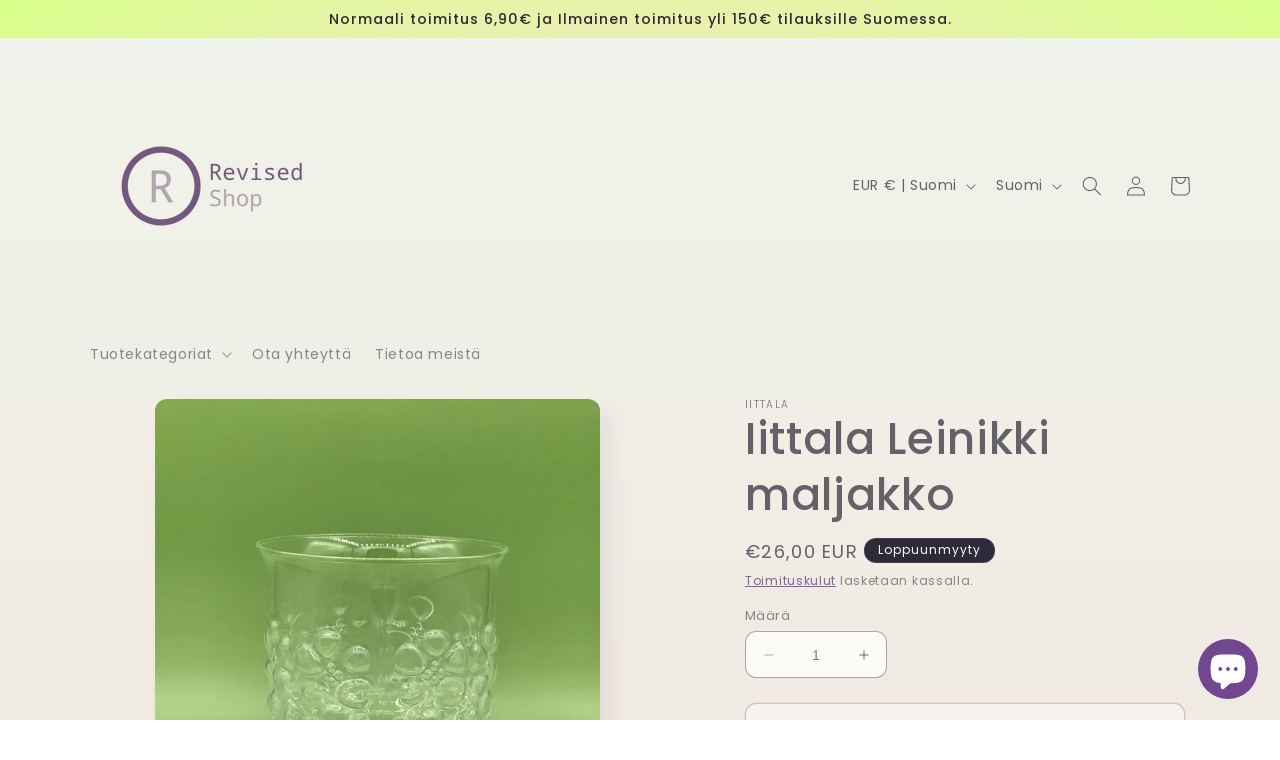

--- FILE ---
content_type: text/html; charset=utf-8
request_url: https://revisedshop.com/products/iittala-leinikki-maljakko
body_size: 39820
content:
<!doctype html>
<html class="no-js" lang="fi">
  <head>
  <meta name="google-site-verification" content="b0Oi_Bd9LXFqZYfStfpPY-_dgMv2183Qtz-JGa166kc" />
    <meta charset="utf-8">
    <meta http-equiv="X-UA-Compatible" content="IE=edge">
    <meta name="viewport" content="width=device-width,initial-scale=1">
    <meta name="theme-color" content="">
    <link rel="canonical" href="https://revisedshop.com/products/iittala-leinikki-maljakko"><link rel="icon" type="image/png" href="//revisedshop.com/cdn/shop/files/favicon.png?crop=center&height=32&v=1688555952&width=32"><link rel="preconnect" href="https://fonts.shopifycdn.com" crossorigin><title>
      Iittala Leinikki maljakko
 &ndash; Revised Shop</title>

    
      <meta name="description" content="KOKO: Maljakon korkeus on 12,5 cm ja halkaisija 10 cm. VALMISTAJA: Iittala. SUUNNITTELIJA: Jorma Vennola. KUNTO: Hyvä, vähäisiä käytön jälkiä. Tuotteen ALV 0% (ei arvonlisäverovelvollisuutta).">
    

    

<meta property="og:site_name" content="Revised Shop">
<meta property="og:url" content="https://revisedshop.com/products/iittala-leinikki-maljakko">
<meta property="og:title" content="Iittala Leinikki maljakko">
<meta property="og:type" content="product">
<meta property="og:description" content="KOKO: Maljakon korkeus on 12,5 cm ja halkaisija 10 cm. VALMISTAJA: Iittala. SUUNNITTELIJA: Jorma Vennola. KUNTO: Hyvä, vähäisiä käytön jälkiä. Tuotteen ALV 0% (ei arvonlisäverovelvollisuutta)."><meta property="og:image" content="http://revisedshop.com/cdn/shop/files/iittala-leinikki-maljakko.jpg?v=1689143693">
  <meta property="og:image:secure_url" content="https://revisedshop.com/cdn/shop/files/iittala-leinikki-maljakko.jpg?v=1689143693">
  <meta property="og:image:width" content="2910">
  <meta property="og:image:height" content="3592"><meta property="og:price:amount" content="26,00">
  <meta property="og:price:currency" content="EUR"><meta name="twitter:card" content="summary_large_image">
<meta name="twitter:title" content="Iittala Leinikki maljakko">
<meta name="twitter:description" content="KOKO: Maljakon korkeus on 12,5 cm ja halkaisija 10 cm. VALMISTAJA: Iittala. SUUNNITTELIJA: Jorma Vennola. KUNTO: Hyvä, vähäisiä käytön jälkiä. Tuotteen ALV 0% (ei arvonlisäverovelvollisuutta).">


    <script src="//revisedshop.com/cdn/shop/t/2/assets/constants.js?v=58251544750838685771687451783" defer="defer"></script>
    <script src="//revisedshop.com/cdn/shop/t/2/assets/pubsub.js?v=158357773527763999511687451783" defer="defer"></script>
    <script src="//revisedshop.com/cdn/shop/t/2/assets/global.js?v=139248116715221171191687451783" defer="defer"></script><script src="//revisedshop.com/cdn/shop/t/2/assets/animations.js?v=114255849464433187621687451782" defer="defer"></script><script>window.performance && window.performance.mark && window.performance.mark('shopify.content_for_header.start');</script><meta name="google-site-verification" content="b0Oi_Bd9LXFqZYfStfpPY-_dgMv2183Qtz-JGa166kc">
<meta id="shopify-digital-wallet" name="shopify-digital-wallet" content="/76293833045/digital_wallets/dialog">
<meta name="shopify-checkout-api-token" content="5a33a17213373d6d4f4e2f8576be87b1">
<meta id="in-context-paypal-metadata" data-shop-id="76293833045" data-venmo-supported="false" data-environment="production" data-locale="en_US" data-paypal-v4="true" data-currency="EUR">
<link rel="alternate" hreflang="x-default" href="https://revisedshop.com/products/iittala-leinikki-maljakko">
<link rel="alternate" hreflang="fi" href="https://revisedshop.com/products/iittala-leinikki-maljakko">
<link rel="alternate" hreflang="en" href="https://revisedshop.com/en/products/iittala-leinikki-maljakko">
<link rel="alternate" hreflang="en-KR" href="https://revisedshop.com/en-oc/products/iittala-leinikki-maljakko">
<link rel="alternate" hreflang="fi-KR" href="https://revisedshop.com/fi-oc/products/iittala-leinikki-maljakko">
<link rel="alternate" hreflang="en-AU" href="https://revisedshop.com/en-oc/products/iittala-leinikki-maljakko">
<link rel="alternate" hreflang="fi-AU" href="https://revisedshop.com/fi-oc/products/iittala-leinikki-maljakko">
<link rel="alternate" hreflang="en-JP" href="https://revisedshop.com/en-oc/products/iittala-leinikki-maljakko">
<link rel="alternate" hreflang="fi-JP" href="https://revisedshop.com/fi-oc/products/iittala-leinikki-maljakko">
<link rel="alternate" hreflang="en-NZ" href="https://revisedshop.com/en-oc/products/iittala-leinikki-maljakko">
<link rel="alternate" hreflang="fi-NZ" href="https://revisedshop.com/fi-oc/products/iittala-leinikki-maljakko">
<link rel="alternate" hreflang="en-SE" href="https://revisedshop.com/en-eu/products/iittala-leinikki-maljakko">
<link rel="alternate" hreflang="fi-SE" href="https://revisedshop.com/fi-eu/products/iittala-leinikki-maljakko">
<link rel="alternate" hreflang="en-NL" href="https://revisedshop.com/en-eu/products/iittala-leinikki-maljakko">
<link rel="alternate" hreflang="fi-NL" href="https://revisedshop.com/fi-eu/products/iittala-leinikki-maljakko">
<link rel="alternate" hreflang="en-DK" href="https://revisedshop.com/en-eu/products/iittala-leinikki-maljakko">
<link rel="alternate" hreflang="fi-DK" href="https://revisedshop.com/fi-eu/products/iittala-leinikki-maljakko">
<link rel="alternate" hreflang="en-DE" href="https://revisedshop.com/en-eu/products/iittala-leinikki-maljakko">
<link rel="alternate" hreflang="fi-DE" href="https://revisedshop.com/fi-eu/products/iittala-leinikki-maljakko">
<link rel="alternate" hreflang="en-BE" href="https://revisedshop.com/en-eu/products/iittala-leinikki-maljakko">
<link rel="alternate" hreflang="fi-BE" href="https://revisedshop.com/fi-eu/products/iittala-leinikki-maljakko">
<link rel="alternate" hreflang="en-AT" href="https://revisedshop.com/en-eu/products/iittala-leinikki-maljakko">
<link rel="alternate" hreflang="fi-AT" href="https://revisedshop.com/fi-eu/products/iittala-leinikki-maljakko">
<link rel="alternate" hreflang="en-CH" href="https://revisedshop.com/en-eu/products/iittala-leinikki-maljakko">
<link rel="alternate" hreflang="fi-CH" href="https://revisedshop.com/fi-eu/products/iittala-leinikki-maljakko">
<link rel="alternate" hreflang="en-NO" href="https://revisedshop.com/en-eu/products/iittala-leinikki-maljakko">
<link rel="alternate" hreflang="fi-NO" href="https://revisedshop.com/fi-eu/products/iittala-leinikki-maljakko">
<link rel="alternate" hreflang="en-GB" href="https://revisedshop.com/en-eu/products/iittala-leinikki-maljakko">
<link rel="alternate" hreflang="fi-GB" href="https://revisedshop.com/fi-eu/products/iittala-leinikki-maljakko">
<link rel="alternate" hreflang="en-FR" href="https://revisedshop.com/en-eu/products/iittala-leinikki-maljakko">
<link rel="alternate" hreflang="fi-FR" href="https://revisedshop.com/fi-eu/products/iittala-leinikki-maljakko">
<link rel="alternate" hreflang="en-GR" href="https://revisedshop.com/en-eu/products/iittala-leinikki-maljakko">
<link rel="alternate" hreflang="fi-GR" href="https://revisedshop.com/fi-eu/products/iittala-leinikki-maljakko">
<link rel="alternate" type="application/json+oembed" href="https://revisedshop.com/products/iittala-leinikki-maljakko.oembed">
<script async="async" src="/checkouts/internal/preloads.js?locale=fi-FI"></script>
<link rel="preconnect" href="https://shop.app" crossorigin="anonymous">
<script async="async" src="https://shop.app/checkouts/internal/preloads.js?locale=fi-FI&shop_id=76293833045" crossorigin="anonymous"></script>
<script id="apple-pay-shop-capabilities" type="application/json">{"shopId":76293833045,"countryCode":"FI","currencyCode":"EUR","merchantCapabilities":["supports3DS"],"merchantId":"gid:\/\/shopify\/Shop\/76293833045","merchantName":"Revised Shop","requiredBillingContactFields":["postalAddress","email","phone"],"requiredShippingContactFields":["postalAddress","email","phone"],"shippingType":"shipping","supportedNetworks":["visa","maestro","masterCard","amex"],"total":{"type":"pending","label":"Revised Shop","amount":"1.00"},"shopifyPaymentsEnabled":true,"supportsSubscriptions":true}</script>
<script id="shopify-features" type="application/json">{"accessToken":"5a33a17213373d6d4f4e2f8576be87b1","betas":["rich-media-storefront-analytics"],"domain":"revisedshop.com","predictiveSearch":true,"shopId":76293833045,"locale":"fi"}</script>
<script>var Shopify = Shopify || {};
Shopify.shop = "28a2b4-2.myshopify.com";
Shopify.locale = "fi";
Shopify.currency = {"active":"EUR","rate":"1.0"};
Shopify.country = "FI";
Shopify.theme = {"name":"Sense","id":150387687765,"schema_name":"Sense","schema_version":"10.0.0","theme_store_id":1356,"role":"main"};
Shopify.theme.handle = "null";
Shopify.theme.style = {"id":null,"handle":null};
Shopify.cdnHost = "revisedshop.com/cdn";
Shopify.routes = Shopify.routes || {};
Shopify.routes.root = "/";</script>
<script type="module">!function(o){(o.Shopify=o.Shopify||{}).modules=!0}(window);</script>
<script>!function(o){function n(){var o=[];function n(){o.push(Array.prototype.slice.apply(arguments))}return n.q=o,n}var t=o.Shopify=o.Shopify||{};t.loadFeatures=n(),t.autoloadFeatures=n()}(window);</script>
<script>
  window.ShopifyPay = window.ShopifyPay || {};
  window.ShopifyPay.apiHost = "shop.app\/pay";
  window.ShopifyPay.redirectState = null;
</script>
<script id="shop-js-analytics" type="application/json">{"pageType":"product"}</script>
<script defer="defer" async type="module" src="//revisedshop.com/cdn/shopifycloud/shop-js/modules/v2/client.init-shop-cart-sync_BaVYBPKc.fi.esm.js"></script>
<script defer="defer" async type="module" src="//revisedshop.com/cdn/shopifycloud/shop-js/modules/v2/chunk.common_CTbb0h5t.esm.js"></script>
<script defer="defer" async type="module" src="//revisedshop.com/cdn/shopifycloud/shop-js/modules/v2/chunk.modal_DUS8DR4E.esm.js"></script>
<script type="module">
  await import("//revisedshop.com/cdn/shopifycloud/shop-js/modules/v2/client.init-shop-cart-sync_BaVYBPKc.fi.esm.js");
await import("//revisedshop.com/cdn/shopifycloud/shop-js/modules/v2/chunk.common_CTbb0h5t.esm.js");
await import("//revisedshop.com/cdn/shopifycloud/shop-js/modules/v2/chunk.modal_DUS8DR4E.esm.js");

  window.Shopify.SignInWithShop?.initShopCartSync?.({"fedCMEnabled":true,"windoidEnabled":true});

</script>
<script>
  window.Shopify = window.Shopify || {};
  if (!window.Shopify.featureAssets) window.Shopify.featureAssets = {};
  window.Shopify.featureAssets['shop-js'] = {"shop-cart-sync":["modules/v2/client.shop-cart-sync_CMtJlwkh.fi.esm.js","modules/v2/chunk.common_CTbb0h5t.esm.js","modules/v2/chunk.modal_DUS8DR4E.esm.js"],"init-fed-cm":["modules/v2/client.init-fed-cm_Dr5_YKJd.fi.esm.js","modules/v2/chunk.common_CTbb0h5t.esm.js","modules/v2/chunk.modal_DUS8DR4E.esm.js"],"shop-cash-offers":["modules/v2/client.shop-cash-offers_DlzHcLLa.fi.esm.js","modules/v2/chunk.common_CTbb0h5t.esm.js","modules/v2/chunk.modal_DUS8DR4E.esm.js"],"shop-login-button":["modules/v2/client.shop-login-button_DQPgUjsF.fi.esm.js","modules/v2/chunk.common_CTbb0h5t.esm.js","modules/v2/chunk.modal_DUS8DR4E.esm.js"],"pay-button":["modules/v2/client.pay-button_BGqHwHb7.fi.esm.js","modules/v2/chunk.common_CTbb0h5t.esm.js","modules/v2/chunk.modal_DUS8DR4E.esm.js"],"shop-button":["modules/v2/client.shop-button_DZ-r0Xld.fi.esm.js","modules/v2/chunk.common_CTbb0h5t.esm.js","modules/v2/chunk.modal_DUS8DR4E.esm.js"],"avatar":["modules/v2/client.avatar_BTnouDA3.fi.esm.js"],"init-windoid":["modules/v2/client.init-windoid_nL2BqAdv.fi.esm.js","modules/v2/chunk.common_CTbb0h5t.esm.js","modules/v2/chunk.modal_DUS8DR4E.esm.js"],"init-shop-for-new-customer-accounts":["modules/v2/client.init-shop-for-new-customer-accounts_B1pb7SGK.fi.esm.js","modules/v2/client.shop-login-button_DQPgUjsF.fi.esm.js","modules/v2/chunk.common_CTbb0h5t.esm.js","modules/v2/chunk.modal_DUS8DR4E.esm.js"],"init-shop-email-lookup-coordinator":["modules/v2/client.init-shop-email-lookup-coordinator_6FkHStvJ.fi.esm.js","modules/v2/chunk.common_CTbb0h5t.esm.js","modules/v2/chunk.modal_DUS8DR4E.esm.js"],"init-shop-cart-sync":["modules/v2/client.init-shop-cart-sync_BaVYBPKc.fi.esm.js","modules/v2/chunk.common_CTbb0h5t.esm.js","modules/v2/chunk.modal_DUS8DR4E.esm.js"],"shop-toast-manager":["modules/v2/client.shop-toast-manager_B6C8S_6f.fi.esm.js","modules/v2/chunk.common_CTbb0h5t.esm.js","modules/v2/chunk.modal_DUS8DR4E.esm.js"],"init-customer-accounts":["modules/v2/client.init-customer-accounts_p7PkmvHo.fi.esm.js","modules/v2/client.shop-login-button_DQPgUjsF.fi.esm.js","modules/v2/chunk.common_CTbb0h5t.esm.js","modules/v2/chunk.modal_DUS8DR4E.esm.js"],"init-customer-accounts-sign-up":["modules/v2/client.init-customer-accounts-sign-up_wU_OXInW.fi.esm.js","modules/v2/client.shop-login-button_DQPgUjsF.fi.esm.js","modules/v2/chunk.common_CTbb0h5t.esm.js","modules/v2/chunk.modal_DUS8DR4E.esm.js"],"shop-follow-button":["modules/v2/client.shop-follow-button_RgVUBH78.fi.esm.js","modules/v2/chunk.common_CTbb0h5t.esm.js","modules/v2/chunk.modal_DUS8DR4E.esm.js"],"checkout-modal":["modules/v2/client.checkout-modal_BJLuORvY.fi.esm.js","modules/v2/chunk.common_CTbb0h5t.esm.js","modules/v2/chunk.modal_DUS8DR4E.esm.js"],"shop-login":["modules/v2/client.shop-login_DxTrFt4K.fi.esm.js","modules/v2/chunk.common_CTbb0h5t.esm.js","modules/v2/chunk.modal_DUS8DR4E.esm.js"],"lead-capture":["modules/v2/client.lead-capture_B5HuU4Ul.fi.esm.js","modules/v2/chunk.common_CTbb0h5t.esm.js","modules/v2/chunk.modal_DUS8DR4E.esm.js"],"payment-terms":["modules/v2/client.payment-terms_DHlBLSOx.fi.esm.js","modules/v2/chunk.common_CTbb0h5t.esm.js","modules/v2/chunk.modal_DUS8DR4E.esm.js"]};
</script>
<script id="__st">var __st={"a":76293833045,"offset":7200,"reqid":"1537a27a-7520-462d-bc21-26b88edaa8d1-1769351300","pageurl":"revisedshop.com\/products\/iittala-leinikki-maljakko","u":"790cfa928ddb","p":"product","rtyp":"product","rid":8650736173397};</script>
<script>window.ShopifyPaypalV4VisibilityTracking = true;</script>
<script id="captcha-bootstrap">!function(){'use strict';const t='contact',e='account',n='new_comment',o=[[t,t],['blogs',n],['comments',n],[t,'customer']],c=[[e,'customer_login'],[e,'guest_login'],[e,'recover_customer_password'],[e,'create_customer']],r=t=>t.map((([t,e])=>`form[action*='/${t}']:not([data-nocaptcha='true']) input[name='form_type'][value='${e}']`)).join(','),a=t=>()=>t?[...document.querySelectorAll(t)].map((t=>t.form)):[];function s(){const t=[...o],e=r(t);return a(e)}const i='password',u='form_key',d=['recaptcha-v3-token','g-recaptcha-response','h-captcha-response',i],f=()=>{try{return window.sessionStorage}catch{return}},m='__shopify_v',_=t=>t.elements[u];function p(t,e,n=!1){try{const o=window.sessionStorage,c=JSON.parse(o.getItem(e)),{data:r}=function(t){const{data:e,action:n}=t;return t[m]||n?{data:e,action:n}:{data:t,action:n}}(c);for(const[e,n]of Object.entries(r))t.elements[e]&&(t.elements[e].value=n);n&&o.removeItem(e)}catch(o){console.error('form repopulation failed',{error:o})}}const l='form_type',E='cptcha';function T(t){t.dataset[E]=!0}const w=window,h=w.document,L='Shopify',v='ce_forms',y='captcha';let A=!1;((t,e)=>{const n=(g='f06e6c50-85a8-45c8-87d0-21a2b65856fe',I='https://cdn.shopify.com/shopifycloud/storefront-forms-hcaptcha/ce_storefront_forms_captcha_hcaptcha.v1.5.2.iife.js',D={infoText:'hCaptchan suojaama',privacyText:'Tietosuoja',termsText:'Ehdot'},(t,e,n)=>{const o=w[L][v],c=o.bindForm;if(c)return c(t,g,e,D).then(n);var r;o.q.push([[t,g,e,D],n]),r=I,A||(h.body.append(Object.assign(h.createElement('script'),{id:'captcha-provider',async:!0,src:r})),A=!0)});var g,I,D;w[L]=w[L]||{},w[L][v]=w[L][v]||{},w[L][v].q=[],w[L][y]=w[L][y]||{},w[L][y].protect=function(t,e){n(t,void 0,e),T(t)},Object.freeze(w[L][y]),function(t,e,n,w,h,L){const[v,y,A,g]=function(t,e,n){const i=e?o:[],u=t?c:[],d=[...i,...u],f=r(d),m=r(i),_=r(d.filter((([t,e])=>n.includes(e))));return[a(f),a(m),a(_),s()]}(w,h,L),I=t=>{const e=t.target;return e instanceof HTMLFormElement?e:e&&e.form},D=t=>v().includes(t);t.addEventListener('submit',(t=>{const e=I(t);if(!e)return;const n=D(e)&&!e.dataset.hcaptchaBound&&!e.dataset.recaptchaBound,o=_(e),c=g().includes(e)&&(!o||!o.value);(n||c)&&t.preventDefault(),c&&!n&&(function(t){try{if(!f())return;!function(t){const e=f();if(!e)return;const n=_(t);if(!n)return;const o=n.value;o&&e.removeItem(o)}(t);const e=Array.from(Array(32),(()=>Math.random().toString(36)[2])).join('');!function(t,e){_(t)||t.append(Object.assign(document.createElement('input'),{type:'hidden',name:u})),t.elements[u].value=e}(t,e),function(t,e){const n=f();if(!n)return;const o=[...t.querySelectorAll(`input[type='${i}']`)].map((({name:t})=>t)),c=[...d,...o],r={};for(const[a,s]of new FormData(t).entries())c.includes(a)||(r[a]=s);n.setItem(e,JSON.stringify({[m]:1,action:t.action,data:r}))}(t,e)}catch(e){console.error('failed to persist form',e)}}(e),e.submit())}));const S=(t,e)=>{t&&!t.dataset[E]&&(n(t,e.some((e=>e===t))),T(t))};for(const o of['focusin','change'])t.addEventListener(o,(t=>{const e=I(t);D(e)&&S(e,y())}));const B=e.get('form_key'),M=e.get(l),P=B&&M;t.addEventListener('DOMContentLoaded',(()=>{const t=y();if(P)for(const e of t)e.elements[l].value===M&&p(e,B);[...new Set([...A(),...v().filter((t=>'true'===t.dataset.shopifyCaptcha))])].forEach((e=>S(e,t)))}))}(h,new URLSearchParams(w.location.search),n,t,e,['guest_login'])})(!0,!0)}();</script>
<script integrity="sha256-4kQ18oKyAcykRKYeNunJcIwy7WH5gtpwJnB7kiuLZ1E=" data-source-attribution="shopify.loadfeatures" defer="defer" src="//revisedshop.com/cdn/shopifycloud/storefront/assets/storefront/load_feature-a0a9edcb.js" crossorigin="anonymous"></script>
<script crossorigin="anonymous" defer="defer" src="//revisedshop.com/cdn/shopifycloud/storefront/assets/shopify_pay/storefront-65b4c6d7.js?v=20250812"></script>
<script data-source-attribution="shopify.dynamic_checkout.dynamic.init">var Shopify=Shopify||{};Shopify.PaymentButton=Shopify.PaymentButton||{isStorefrontPortableWallets:!0,init:function(){window.Shopify.PaymentButton.init=function(){};var t=document.createElement("script");t.src="https://revisedshop.com/cdn/shopifycloud/portable-wallets/latest/portable-wallets.fi.js",t.type="module",document.head.appendChild(t)}};
</script>
<script data-source-attribution="shopify.dynamic_checkout.buyer_consent">
  function portableWalletsHideBuyerConsent(e){var t=document.getElementById("shopify-buyer-consent"),n=document.getElementById("shopify-subscription-policy-button");t&&n&&(t.classList.add("hidden"),t.setAttribute("aria-hidden","true"),n.removeEventListener("click",e))}function portableWalletsShowBuyerConsent(e){var t=document.getElementById("shopify-buyer-consent"),n=document.getElementById("shopify-subscription-policy-button");t&&n&&(t.classList.remove("hidden"),t.removeAttribute("aria-hidden"),n.addEventListener("click",e))}window.Shopify?.PaymentButton&&(window.Shopify.PaymentButton.hideBuyerConsent=portableWalletsHideBuyerConsent,window.Shopify.PaymentButton.showBuyerConsent=portableWalletsShowBuyerConsent);
</script>
<script>
  function portableWalletsCleanup(e){e&&e.src&&console.error("Failed to load portable wallets script "+e.src);var t=document.querySelectorAll("shopify-accelerated-checkout .shopify-payment-button__skeleton, shopify-accelerated-checkout-cart .wallet-cart-button__skeleton"),e=document.getElementById("shopify-buyer-consent");for(let e=0;e<t.length;e++)t[e].remove();e&&e.remove()}function portableWalletsNotLoadedAsModule(e){e instanceof ErrorEvent&&"string"==typeof e.message&&e.message.includes("import.meta")&&"string"==typeof e.filename&&e.filename.includes("portable-wallets")&&(window.removeEventListener("error",portableWalletsNotLoadedAsModule),window.Shopify.PaymentButton.failedToLoad=e,"loading"===document.readyState?document.addEventListener("DOMContentLoaded",window.Shopify.PaymentButton.init):window.Shopify.PaymentButton.init())}window.addEventListener("error",portableWalletsNotLoadedAsModule);
</script>

<script type="module" src="https://revisedshop.com/cdn/shopifycloud/portable-wallets/latest/portable-wallets.fi.js" onError="portableWalletsCleanup(this)" crossorigin="anonymous"></script>
<script nomodule>
  document.addEventListener("DOMContentLoaded", portableWalletsCleanup);
</script>

<link id="shopify-accelerated-checkout-styles" rel="stylesheet" media="screen" href="https://revisedshop.com/cdn/shopifycloud/portable-wallets/latest/accelerated-checkout-backwards-compat.css" crossorigin="anonymous">
<style id="shopify-accelerated-checkout-cart">
        #shopify-buyer-consent {
  margin-top: 1em;
  display: inline-block;
  width: 100%;
}

#shopify-buyer-consent.hidden {
  display: none;
}

#shopify-subscription-policy-button {
  background: none;
  border: none;
  padding: 0;
  text-decoration: underline;
  font-size: inherit;
  cursor: pointer;
}

#shopify-subscription-policy-button::before {
  box-shadow: none;
}

      </style>
<script id="sections-script" data-sections="header" defer="defer" src="//revisedshop.com/cdn/shop/t/2/compiled_assets/scripts.js?v=820"></script>
<script>window.performance && window.performance.mark && window.performance.mark('shopify.content_for_header.end');</script>


    <style data-shopify>
      @font-face {
  font-family: Poppins;
  font-weight: 400;
  font-style: normal;
  font-display: swap;
  src: url("//revisedshop.com/cdn/fonts/poppins/poppins_n4.0ba78fa5af9b0e1a374041b3ceaadf0a43b41362.woff2") format("woff2"),
       url("//revisedshop.com/cdn/fonts/poppins/poppins_n4.214741a72ff2596839fc9760ee7a770386cf16ca.woff") format("woff");
}

      @font-face {
  font-family: Poppins;
  font-weight: 700;
  font-style: normal;
  font-display: swap;
  src: url("//revisedshop.com/cdn/fonts/poppins/poppins_n7.56758dcf284489feb014a026f3727f2f20a54626.woff2") format("woff2"),
       url("//revisedshop.com/cdn/fonts/poppins/poppins_n7.f34f55d9b3d3205d2cd6f64955ff4b36f0cfd8da.woff") format("woff");
}

      @font-face {
  font-family: Poppins;
  font-weight: 400;
  font-style: italic;
  font-display: swap;
  src: url("//revisedshop.com/cdn/fonts/poppins/poppins_i4.846ad1e22474f856bd6b81ba4585a60799a9f5d2.woff2") format("woff2"),
       url("//revisedshop.com/cdn/fonts/poppins/poppins_i4.56b43284e8b52fc64c1fd271f289a39e8477e9ec.woff") format("woff");
}

      @font-face {
  font-family: Poppins;
  font-weight: 700;
  font-style: italic;
  font-display: swap;
  src: url("//revisedshop.com/cdn/fonts/poppins/poppins_i7.42fd71da11e9d101e1e6c7932199f925f9eea42d.woff2") format("woff2"),
       url("//revisedshop.com/cdn/fonts/poppins/poppins_i7.ec8499dbd7616004e21155106d13837fff4cf556.woff") format("woff");
}

      @font-face {
  font-family: Poppins;
  font-weight: 500;
  font-style: normal;
  font-display: swap;
  src: url("//revisedshop.com/cdn/fonts/poppins/poppins_n5.ad5b4b72b59a00358afc706450c864c3c8323842.woff2") format("woff2"),
       url("//revisedshop.com/cdn/fonts/poppins/poppins_n5.33757fdf985af2d24b32fcd84c9a09224d4b2c39.woff") format("woff");
}


      
        :root,
        .color-background-1 {
          --color-background: 253,251,247;
        
          --gradient-background: linear-gradient(180deg, rgba(240, 244, 236, 1), rgba(241, 235, 226, 1) 100%);
        
        --color-foreground: 100,97,107;
        --color-shadow: 113,72,144;
        --color-button: 113,72,144;
        --color-button-text: 245,245,245;
        --color-secondary-button: 253,251,247;
        --color-secondary-button-text: 113,72,144;
        --color-link: 113,72,144;
        --color-badge-foreground: 100,97,107;
        --color-badge-background: 253,251,247;
        --color-badge-border: 100,97,107;
        --payment-terms-background-color: rgb(253 251 247);
      }
      
        
        .color-background-2 {
          --color-background: 237,255,167;
        
          --gradient-background: radial-gradient(rgba(255, 229, 229, 1), rgba(255, 224, 218, 1) 25%, rgba(215, 255, 137, 1) 100%);
        
        --color-foreground: 46,42,57;
        --color-shadow: 46,42,57;
        --color-button: 46,42,57;
        --color-button-text: 237,255,167;
        --color-secondary-button: 237,255,167;
        --color-secondary-button-text: 46,42,57;
        --color-link: 46,42,57;
        --color-badge-foreground: 46,42,57;
        --color-badge-background: 237,255,167;
        --color-badge-border: 46,42,57;
        --payment-terms-background-color: rgb(237 255 167);
      }
      
        
        .color-inverse {
          --color-background: 46,42,57;
        
          --gradient-background: #2e2a39;
        
        --color-foreground: 253,251,247;
        --color-shadow: 46,42,57;
        --color-button: 253,251,247;
        --color-button-text: 46,42,57;
        --color-secondary-button: 46,42,57;
        --color-secondary-button-text: 253,251,247;
        --color-link: 253,251,247;
        --color-badge-foreground: 253,251,247;
        --color-badge-background: 46,42,57;
        --color-badge-border: 253,251,247;
        --payment-terms-background-color: rgb(46 42 57);
      }
      
        
        .color-accent-1 {
          --color-background: 155,4,111;
        
          --gradient-background: #9b046f;
        
        --color-foreground: 253,251,247;
        --color-shadow: 46,42,57;
        --color-button: 253,251,247;
        --color-button-text: 155,4,111;
        --color-secondary-button: 155,4,111;
        --color-secondary-button-text: 253,251,247;
        --color-link: 253,251,247;
        --color-badge-foreground: 253,251,247;
        --color-badge-background: 155,4,111;
        --color-badge-border: 253,251,247;
        --payment-terms-background-color: rgb(155 4 111);
      }
      
        
        .color-accent-2 {
          --color-background: 94,54,83;
        
          --gradient-background: linear-gradient(320deg, rgba(134, 16, 106, 1), rgba(94, 54, 83, 1) 100%);
        
        --color-foreground: 253,251,247;
        --color-shadow: 46,42,57;
        --color-button: 253,251,247;
        --color-button-text: 94,54,83;
        --color-secondary-button: 94,54,83;
        --color-secondary-button-text: 253,251,247;
        --color-link: 253,251,247;
        --color-badge-foreground: 253,251,247;
        --color-badge-background: 94,54,83;
        --color-badge-border: 253,251,247;
        --payment-terms-background-color: rgb(94 54 83);
      }
      
        
        .color-scheme-ab62937b-4889-4688-8a22-acf14135f610 {
          --color-background: 253,251,247;
        
          --gradient-background: linear-gradient(180deg, rgba(240, 244, 236, 1), rgba(241, 235, 226, 1) 100%);
        
        --color-foreground: 46,42,57;
        --color-shadow: 46,42,57;
        --color-button: 18,18,18;
        --color-button-text: 253,251,247;
        --color-secondary-button: 253,251,247;
        --color-secondary-button-text: 46,42,57;
        --color-link: 46,42,57;
        --color-badge-foreground: 46,42,57;
        --color-badge-background: 253,251,247;
        --color-badge-border: 46,42,57;
        --payment-terms-background-color: rgb(253 251 247);
      }
      

      body, .color-background-1, .color-background-2, .color-inverse, .color-accent-1, .color-accent-2, .color-scheme-ab62937b-4889-4688-8a22-acf14135f610 {
        color: rgba(var(--color-foreground), 0.75);
        background-color: rgb(var(--color-background));
      }

      :root {
        --font-body-family: Poppins, sans-serif;
        --font-body-style: normal;
        --font-body-weight: 400;
        --font-body-weight-bold: 700;

        --font-heading-family: Poppins, sans-serif;
        --font-heading-style: normal;
        --font-heading-weight: 500;

        --font-body-scale: 1.0;
        --font-heading-scale: 1.1;

        --media-padding: px;
        --media-border-opacity: 0.1;
        --media-border-width: 0px;
        --media-radius: 12px;
        --media-shadow-opacity: 0.1;
        --media-shadow-horizontal-offset: 10px;
        --media-shadow-vertical-offset: 12px;
        --media-shadow-blur-radius: 20px;
        --media-shadow-visible: 1;

        --page-width: 120rem;
        --page-width-margin: 0rem;

        --product-card-image-padding: 0.0rem;
        --product-card-corner-radius: 1.2rem;
        --product-card-text-alignment: center;
        --product-card-border-width: 0.0rem;
        --product-card-border-opacity: 0.1;
        --product-card-shadow-opacity: 0.05;
        --product-card-shadow-visible: 1;
        --product-card-shadow-horizontal-offset: 1.0rem;
        --product-card-shadow-vertical-offset: 1.0rem;
        --product-card-shadow-blur-radius: 3.5rem;

        --collection-card-image-padding: 0.0rem;
        --collection-card-corner-radius: 1.2rem;
        --collection-card-text-alignment: center;
        --collection-card-border-width: 0.0rem;
        --collection-card-border-opacity: 0.1;
        --collection-card-shadow-opacity: 0.05;
        --collection-card-shadow-visible: 1;
        --collection-card-shadow-horizontal-offset: 1.0rem;
        --collection-card-shadow-vertical-offset: 1.0rem;
        --collection-card-shadow-blur-radius: 3.5rem;

        --blog-card-image-padding: 0.0rem;
        --blog-card-corner-radius: 1.2rem;
        --blog-card-text-alignment: center;
        --blog-card-border-width: 0.0rem;
        --blog-card-border-opacity: 0.1;
        --blog-card-shadow-opacity: 0.05;
        --blog-card-shadow-visible: 1;
        --blog-card-shadow-horizontal-offset: 1.0rem;
        --blog-card-shadow-vertical-offset: 1.0rem;
        --blog-card-shadow-blur-radius: 3.5rem;

        --badge-corner-radius: 2.0rem;

        --popup-border-width: 10px;
        --popup-border-opacity: 0.1;
        --popup-corner-radius: 22px;
        --popup-shadow-opacity: 0.1;
        --popup-shadow-horizontal-offset: 10px;
        --popup-shadow-vertical-offset: 12px;
        --popup-shadow-blur-radius: 20px;

        --drawer-border-width: 1px;
        --drawer-border-opacity: 0.1;
        --drawer-shadow-opacity: 0.0;
        --drawer-shadow-horizontal-offset: 0px;
        --drawer-shadow-vertical-offset: 4px;
        --drawer-shadow-blur-radius: 5px;

        --spacing-sections-desktop: 0px;
        --spacing-sections-mobile: 0px;

        --grid-desktop-vertical-spacing: 40px;
        --grid-desktop-horizontal-spacing: 40px;
        --grid-mobile-vertical-spacing: 20px;
        --grid-mobile-horizontal-spacing: 20px;

        --text-boxes-border-opacity: 0.1;
        --text-boxes-border-width: 0px;
        --text-boxes-radius: 24px;
        --text-boxes-shadow-opacity: 0.0;
        --text-boxes-shadow-visible: 0;
        --text-boxes-shadow-horizontal-offset: 10px;
        --text-boxes-shadow-vertical-offset: 12px;
        --text-boxes-shadow-blur-radius: 20px;

        --buttons-radius: 10px;
        --buttons-radius-outset: 11px;
        --buttons-border-width: 1px;
        --buttons-border-opacity: 0.55;
        --buttons-shadow-opacity: 0.0;
        --buttons-shadow-visible: 0;
        --buttons-shadow-horizontal-offset: 0px;
        --buttons-shadow-vertical-offset: 4px;
        --buttons-shadow-blur-radius: 5px;
        --buttons-border-offset: 0.3px;

        --inputs-radius: 10px;
        --inputs-border-width: 1px;
        --inputs-border-opacity: 0.55;
        --inputs-shadow-opacity: 0.0;
        --inputs-shadow-horizontal-offset: 0px;
        --inputs-margin-offset: 0px;
        --inputs-shadow-vertical-offset: 4px;
        --inputs-shadow-blur-radius: 5px;
        --inputs-radius-outset: 11px;

        --variant-pills-radius: 10px;
        --variant-pills-border-width: 0px;
        --variant-pills-border-opacity: 0.1;
        --variant-pills-shadow-opacity: 0.0;
        --variant-pills-shadow-horizontal-offset: 0px;
        --variant-pills-shadow-vertical-offset: 4px;
        --variant-pills-shadow-blur-radius: 5px;
      }

      *,
      *::before,
      *::after {
        box-sizing: inherit;
      }

      html {
        box-sizing: border-box;
        font-size: calc(var(--font-body-scale) * 62.5%);
        height: 100%;
      }

      body {
        display: grid;
        grid-template-rows: auto auto 1fr auto;
        grid-template-columns: 100%;
        min-height: 100%;
        margin: 0;
        font-size: 1.5rem;
        letter-spacing: 0.06rem;
        line-height: calc(1 + 0.8 / var(--font-body-scale));
        font-family: var(--font-body-family);
        font-style: var(--font-body-style);
        font-weight: var(--font-body-weight);
      }

      @media screen and (min-width: 750px) {
        body {
          font-size: 1.6rem;
        }
      }
    </style>

    <link href="//revisedshop.com/cdn/shop/t/2/assets/base.css?v=117828829876360325261687451782" rel="stylesheet" type="text/css" media="all" />
<link rel="preload" as="font" href="//revisedshop.com/cdn/fonts/poppins/poppins_n4.0ba78fa5af9b0e1a374041b3ceaadf0a43b41362.woff2" type="font/woff2" crossorigin><link rel="preload" as="font" href="//revisedshop.com/cdn/fonts/poppins/poppins_n5.ad5b4b72b59a00358afc706450c864c3c8323842.woff2" type="font/woff2" crossorigin><link
        rel="stylesheet"
        href="//revisedshop.com/cdn/shop/t/2/assets/component-predictive-search.css?v=118923337488134913561687451783"
        media="print"
        onload="this.media='all'"
      ><script>
      document.documentElement.className = document.documentElement.className.replace('no-js', 'js');
      if (Shopify.designMode) {
        document.documentElement.classList.add('shopify-design-mode');
      }
    </script>
  <script src="https://cdn.shopify.com/extensions/e8878072-2f6b-4e89-8082-94b04320908d/inbox-1254/assets/inbox-chat-loader.js" type="text/javascript" defer="defer"></script>
<script src="https://cdn.shopify.com/extensions/019b35a3-cff8-7eb0-85f4-edb1f960047c/avada-app-49/assets/avada-cookie.js" type="text/javascript" defer="defer"></script>
<link href="https://monorail-edge.shopifysvc.com" rel="dns-prefetch">
<script>(function(){if ("sendBeacon" in navigator && "performance" in window) {try {var session_token_from_headers = performance.getEntriesByType('navigation')[0].serverTiming.find(x => x.name == '_s').description;} catch {var session_token_from_headers = undefined;}var session_cookie_matches = document.cookie.match(/_shopify_s=([^;]*)/);var session_token_from_cookie = session_cookie_matches && session_cookie_matches.length === 2 ? session_cookie_matches[1] : "";var session_token = session_token_from_headers || session_token_from_cookie || "";function handle_abandonment_event(e) {var entries = performance.getEntries().filter(function(entry) {return /monorail-edge.shopifysvc.com/.test(entry.name);});if (!window.abandonment_tracked && entries.length === 0) {window.abandonment_tracked = true;var currentMs = Date.now();var navigation_start = performance.timing.navigationStart;var payload = {shop_id: 76293833045,url: window.location.href,navigation_start,duration: currentMs - navigation_start,session_token,page_type: "product"};window.navigator.sendBeacon("https://monorail-edge.shopifysvc.com/v1/produce", JSON.stringify({schema_id: "online_store_buyer_site_abandonment/1.1",payload: payload,metadata: {event_created_at_ms: currentMs,event_sent_at_ms: currentMs}}));}}window.addEventListener('pagehide', handle_abandonment_event);}}());</script>
<script id="web-pixels-manager-setup">(function e(e,d,r,n,o){if(void 0===o&&(o={}),!Boolean(null===(a=null===(i=window.Shopify)||void 0===i?void 0:i.analytics)||void 0===a?void 0:a.replayQueue)){var i,a;window.Shopify=window.Shopify||{};var t=window.Shopify;t.analytics=t.analytics||{};var s=t.analytics;s.replayQueue=[],s.publish=function(e,d,r){return s.replayQueue.push([e,d,r]),!0};try{self.performance.mark("wpm:start")}catch(e){}var l=function(){var e={modern:/Edge?\/(1{2}[4-9]|1[2-9]\d|[2-9]\d{2}|\d{4,})\.\d+(\.\d+|)|Firefox\/(1{2}[4-9]|1[2-9]\d|[2-9]\d{2}|\d{4,})\.\d+(\.\d+|)|Chrom(ium|e)\/(9{2}|\d{3,})\.\d+(\.\d+|)|(Maci|X1{2}).+ Version\/(15\.\d+|(1[6-9]|[2-9]\d|\d{3,})\.\d+)([,.]\d+|)( \(\w+\)|)( Mobile\/\w+|) Safari\/|Chrome.+OPR\/(9{2}|\d{3,})\.\d+\.\d+|(CPU[ +]OS|iPhone[ +]OS|CPU[ +]iPhone|CPU IPhone OS|CPU iPad OS)[ +]+(15[._]\d+|(1[6-9]|[2-9]\d|\d{3,})[._]\d+)([._]\d+|)|Android:?[ /-](13[3-9]|1[4-9]\d|[2-9]\d{2}|\d{4,})(\.\d+|)(\.\d+|)|Android.+Firefox\/(13[5-9]|1[4-9]\d|[2-9]\d{2}|\d{4,})\.\d+(\.\d+|)|Android.+Chrom(ium|e)\/(13[3-9]|1[4-9]\d|[2-9]\d{2}|\d{4,})\.\d+(\.\d+|)|SamsungBrowser\/([2-9]\d|\d{3,})\.\d+/,legacy:/Edge?\/(1[6-9]|[2-9]\d|\d{3,})\.\d+(\.\d+|)|Firefox\/(5[4-9]|[6-9]\d|\d{3,})\.\d+(\.\d+|)|Chrom(ium|e)\/(5[1-9]|[6-9]\d|\d{3,})\.\d+(\.\d+|)([\d.]+$|.*Safari\/(?![\d.]+ Edge\/[\d.]+$))|(Maci|X1{2}).+ Version\/(10\.\d+|(1[1-9]|[2-9]\d|\d{3,})\.\d+)([,.]\d+|)( \(\w+\)|)( Mobile\/\w+|) Safari\/|Chrome.+OPR\/(3[89]|[4-9]\d|\d{3,})\.\d+\.\d+|(CPU[ +]OS|iPhone[ +]OS|CPU[ +]iPhone|CPU IPhone OS|CPU iPad OS)[ +]+(10[._]\d+|(1[1-9]|[2-9]\d|\d{3,})[._]\d+)([._]\d+|)|Android:?[ /-](13[3-9]|1[4-9]\d|[2-9]\d{2}|\d{4,})(\.\d+|)(\.\d+|)|Mobile Safari.+OPR\/([89]\d|\d{3,})\.\d+\.\d+|Android.+Firefox\/(13[5-9]|1[4-9]\d|[2-9]\d{2}|\d{4,})\.\d+(\.\d+|)|Android.+Chrom(ium|e)\/(13[3-9]|1[4-9]\d|[2-9]\d{2}|\d{4,})\.\d+(\.\d+|)|Android.+(UC? ?Browser|UCWEB|U3)[ /]?(15\.([5-9]|\d{2,})|(1[6-9]|[2-9]\d|\d{3,})\.\d+)\.\d+|SamsungBrowser\/(5\.\d+|([6-9]|\d{2,})\.\d+)|Android.+MQ{2}Browser\/(14(\.(9|\d{2,})|)|(1[5-9]|[2-9]\d|\d{3,})(\.\d+|))(\.\d+|)|K[Aa][Ii]OS\/(3\.\d+|([4-9]|\d{2,})\.\d+)(\.\d+|)/},d=e.modern,r=e.legacy,n=navigator.userAgent;return n.match(d)?"modern":n.match(r)?"legacy":"unknown"}(),u="modern"===l?"modern":"legacy",c=(null!=n?n:{modern:"",legacy:""})[u],f=function(e){return[e.baseUrl,"/wpm","/b",e.hashVersion,"modern"===e.buildTarget?"m":"l",".js"].join("")}({baseUrl:d,hashVersion:r,buildTarget:u}),m=function(e){var d=e.version,r=e.bundleTarget,n=e.surface,o=e.pageUrl,i=e.monorailEndpoint;return{emit:function(e){var a=e.status,t=e.errorMsg,s=(new Date).getTime(),l=JSON.stringify({metadata:{event_sent_at_ms:s},events:[{schema_id:"web_pixels_manager_load/3.1",payload:{version:d,bundle_target:r,page_url:o,status:a,surface:n,error_msg:t},metadata:{event_created_at_ms:s}}]});if(!i)return console&&console.warn&&console.warn("[Web Pixels Manager] No Monorail endpoint provided, skipping logging."),!1;try{return self.navigator.sendBeacon.bind(self.navigator)(i,l)}catch(e){}var u=new XMLHttpRequest;try{return u.open("POST",i,!0),u.setRequestHeader("Content-Type","text/plain"),u.send(l),!0}catch(e){return console&&console.warn&&console.warn("[Web Pixels Manager] Got an unhandled error while logging to Monorail."),!1}}}}({version:r,bundleTarget:l,surface:e.surface,pageUrl:self.location.href,monorailEndpoint:e.monorailEndpoint});try{o.browserTarget=l,function(e){var d=e.src,r=e.async,n=void 0===r||r,o=e.onload,i=e.onerror,a=e.sri,t=e.scriptDataAttributes,s=void 0===t?{}:t,l=document.createElement("script"),u=document.querySelector("head"),c=document.querySelector("body");if(l.async=n,l.src=d,a&&(l.integrity=a,l.crossOrigin="anonymous"),s)for(var f in s)if(Object.prototype.hasOwnProperty.call(s,f))try{l.dataset[f]=s[f]}catch(e){}if(o&&l.addEventListener("load",o),i&&l.addEventListener("error",i),u)u.appendChild(l);else{if(!c)throw new Error("Did not find a head or body element to append the script");c.appendChild(l)}}({src:f,async:!0,onload:function(){if(!function(){var e,d;return Boolean(null===(d=null===(e=window.Shopify)||void 0===e?void 0:e.analytics)||void 0===d?void 0:d.initialized)}()){var d=window.webPixelsManager.init(e)||void 0;if(d){var r=window.Shopify.analytics;r.replayQueue.forEach((function(e){var r=e[0],n=e[1],o=e[2];d.publishCustomEvent(r,n,o)})),r.replayQueue=[],r.publish=d.publishCustomEvent,r.visitor=d.visitor,r.initialized=!0}}},onerror:function(){return m.emit({status:"failed",errorMsg:"".concat(f," has failed to load")})},sri:function(e){var d=/^sha384-[A-Za-z0-9+/=]+$/;return"string"==typeof e&&d.test(e)}(c)?c:"",scriptDataAttributes:o}),m.emit({status:"loading"})}catch(e){m.emit({status:"failed",errorMsg:(null==e?void 0:e.message)||"Unknown error"})}}})({shopId: 76293833045,storefrontBaseUrl: "https://revisedshop.com",extensionsBaseUrl: "https://extensions.shopifycdn.com/cdn/shopifycloud/web-pixels-manager",monorailEndpoint: "https://monorail-edge.shopifysvc.com/unstable/produce_batch",surface: "storefront-renderer",enabledBetaFlags: ["2dca8a86"],webPixelsConfigList: [{"id":"923861333","configuration":"{\"config\":\"{\\\"pixel_id\\\":\\\"G-99PX7GRFJN\\\",\\\"target_country\\\":\\\"FI\\\",\\\"gtag_events\\\":[{\\\"type\\\":\\\"begin_checkout\\\",\\\"action_label\\\":\\\"G-99PX7GRFJN\\\"},{\\\"type\\\":\\\"search\\\",\\\"action_label\\\":\\\"G-99PX7GRFJN\\\"},{\\\"type\\\":\\\"view_item\\\",\\\"action_label\\\":[\\\"G-99PX7GRFJN\\\",\\\"MC-K4V0TDXLYJ\\\"]},{\\\"type\\\":\\\"purchase\\\",\\\"action_label\\\":[\\\"G-99PX7GRFJN\\\",\\\"MC-K4V0TDXLYJ\\\"]},{\\\"type\\\":\\\"page_view\\\",\\\"action_label\\\":[\\\"G-99PX7GRFJN\\\",\\\"MC-K4V0TDXLYJ\\\"]},{\\\"type\\\":\\\"add_payment_info\\\",\\\"action_label\\\":\\\"G-99PX7GRFJN\\\"},{\\\"type\\\":\\\"add_to_cart\\\",\\\"action_label\\\":\\\"G-99PX7GRFJN\\\"}],\\\"enable_monitoring_mode\\\":false}\"}","eventPayloadVersion":"v1","runtimeContext":"OPEN","scriptVersion":"b2a88bafab3e21179ed38636efcd8a93","type":"APP","apiClientId":1780363,"privacyPurposes":[],"dataSharingAdjustments":{"protectedCustomerApprovalScopes":["read_customer_address","read_customer_email","read_customer_name","read_customer_personal_data","read_customer_phone"]}},{"id":"460620117","configuration":"{\"pixel_id\":\"1389750988593437\",\"pixel_type\":\"facebook_pixel\",\"metaapp_system_user_token\":\"-\"}","eventPayloadVersion":"v1","runtimeContext":"OPEN","scriptVersion":"ca16bc87fe92b6042fbaa3acc2fbdaa6","type":"APP","apiClientId":2329312,"privacyPurposes":["ANALYTICS","MARKETING","SALE_OF_DATA"],"dataSharingAdjustments":{"protectedCustomerApprovalScopes":["read_customer_address","read_customer_email","read_customer_name","read_customer_personal_data","read_customer_phone"]}},{"id":"177963349","configuration":"{\"tagID\":\"2614072631114\"}","eventPayloadVersion":"v1","runtimeContext":"STRICT","scriptVersion":"18031546ee651571ed29edbe71a3550b","type":"APP","apiClientId":3009811,"privacyPurposes":["ANALYTICS","MARKETING","SALE_OF_DATA"],"dataSharingAdjustments":{"protectedCustomerApprovalScopes":["read_customer_address","read_customer_email","read_customer_name","read_customer_personal_data","read_customer_phone"]}},{"id":"shopify-app-pixel","configuration":"{}","eventPayloadVersion":"v1","runtimeContext":"STRICT","scriptVersion":"0450","apiClientId":"shopify-pixel","type":"APP","privacyPurposes":["ANALYTICS","MARKETING"]},{"id":"shopify-custom-pixel","eventPayloadVersion":"v1","runtimeContext":"LAX","scriptVersion":"0450","apiClientId":"shopify-pixel","type":"CUSTOM","privacyPurposes":["ANALYTICS","MARKETING"]}],isMerchantRequest: false,initData: {"shop":{"name":"Revised Shop","paymentSettings":{"currencyCode":"EUR"},"myshopifyDomain":"28a2b4-2.myshopify.com","countryCode":"FI","storefrontUrl":"https:\/\/revisedshop.com"},"customer":null,"cart":null,"checkout":null,"productVariants":[{"price":{"amount":26.0,"currencyCode":"EUR"},"product":{"title":"Iittala Leinikki maljakko","vendor":"Iittala","id":"8650736173397","untranslatedTitle":"Iittala Leinikki maljakko","url":"\/products\/iittala-leinikki-maljakko","type":"lasimaljakko"},"id":"46944401097045","image":{"src":"\/\/revisedshop.com\/cdn\/shop\/files\/iittala-leinikki-maljakko.jpg?v=1689143693"},"sku":"","title":"Default Title","untranslatedTitle":"Default Title"}],"purchasingCompany":null},},"https://revisedshop.com/cdn","fcfee988w5aeb613cpc8e4bc33m6693e112",{"modern":"","legacy":""},{"shopId":"76293833045","storefrontBaseUrl":"https:\/\/revisedshop.com","extensionBaseUrl":"https:\/\/extensions.shopifycdn.com\/cdn\/shopifycloud\/web-pixels-manager","surface":"storefront-renderer","enabledBetaFlags":"[\"2dca8a86\"]","isMerchantRequest":"false","hashVersion":"fcfee988w5aeb613cpc8e4bc33m6693e112","publish":"custom","events":"[[\"page_viewed\",{}],[\"product_viewed\",{\"productVariant\":{\"price\":{\"amount\":26.0,\"currencyCode\":\"EUR\"},\"product\":{\"title\":\"Iittala Leinikki maljakko\",\"vendor\":\"Iittala\",\"id\":\"8650736173397\",\"untranslatedTitle\":\"Iittala Leinikki maljakko\",\"url\":\"\/products\/iittala-leinikki-maljakko\",\"type\":\"lasimaljakko\"},\"id\":\"46944401097045\",\"image\":{\"src\":\"\/\/revisedshop.com\/cdn\/shop\/files\/iittala-leinikki-maljakko.jpg?v=1689143693\"},\"sku\":\"\",\"title\":\"Default Title\",\"untranslatedTitle\":\"Default Title\"}}]]"});</script><script>
  window.ShopifyAnalytics = window.ShopifyAnalytics || {};
  window.ShopifyAnalytics.meta = window.ShopifyAnalytics.meta || {};
  window.ShopifyAnalytics.meta.currency = 'EUR';
  var meta = {"product":{"id":8650736173397,"gid":"gid:\/\/shopify\/Product\/8650736173397","vendor":"Iittala","type":"lasimaljakko","handle":"iittala-leinikki-maljakko","variants":[{"id":46944401097045,"price":2600,"name":"Iittala Leinikki maljakko","public_title":null,"sku":""}],"remote":false},"page":{"pageType":"product","resourceType":"product","resourceId":8650736173397,"requestId":"1537a27a-7520-462d-bc21-26b88edaa8d1-1769351300"}};
  for (var attr in meta) {
    window.ShopifyAnalytics.meta[attr] = meta[attr];
  }
</script>
<script class="analytics">
  (function () {
    var customDocumentWrite = function(content) {
      var jquery = null;

      if (window.jQuery) {
        jquery = window.jQuery;
      } else if (window.Checkout && window.Checkout.$) {
        jquery = window.Checkout.$;
      }

      if (jquery) {
        jquery('body').append(content);
      }
    };

    var hasLoggedConversion = function(token) {
      if (token) {
        return document.cookie.indexOf('loggedConversion=' + token) !== -1;
      }
      return false;
    }

    var setCookieIfConversion = function(token) {
      if (token) {
        var twoMonthsFromNow = new Date(Date.now());
        twoMonthsFromNow.setMonth(twoMonthsFromNow.getMonth() + 2);

        document.cookie = 'loggedConversion=' + token + '; expires=' + twoMonthsFromNow;
      }
    }

    var trekkie = window.ShopifyAnalytics.lib = window.trekkie = window.trekkie || [];
    if (trekkie.integrations) {
      return;
    }
    trekkie.methods = [
      'identify',
      'page',
      'ready',
      'track',
      'trackForm',
      'trackLink'
    ];
    trekkie.factory = function(method) {
      return function() {
        var args = Array.prototype.slice.call(arguments);
        args.unshift(method);
        trekkie.push(args);
        return trekkie;
      };
    };
    for (var i = 0; i < trekkie.methods.length; i++) {
      var key = trekkie.methods[i];
      trekkie[key] = trekkie.factory(key);
    }
    trekkie.load = function(config) {
      trekkie.config = config || {};
      trekkie.config.initialDocumentCookie = document.cookie;
      var first = document.getElementsByTagName('script')[0];
      var script = document.createElement('script');
      script.type = 'text/javascript';
      script.onerror = function(e) {
        var scriptFallback = document.createElement('script');
        scriptFallback.type = 'text/javascript';
        scriptFallback.onerror = function(error) {
                var Monorail = {
      produce: function produce(monorailDomain, schemaId, payload) {
        var currentMs = new Date().getTime();
        var event = {
          schema_id: schemaId,
          payload: payload,
          metadata: {
            event_created_at_ms: currentMs,
            event_sent_at_ms: currentMs
          }
        };
        return Monorail.sendRequest("https://" + monorailDomain + "/v1/produce", JSON.stringify(event));
      },
      sendRequest: function sendRequest(endpointUrl, payload) {
        // Try the sendBeacon API
        if (window && window.navigator && typeof window.navigator.sendBeacon === 'function' && typeof window.Blob === 'function' && !Monorail.isIos12()) {
          var blobData = new window.Blob([payload], {
            type: 'text/plain'
          });

          if (window.navigator.sendBeacon(endpointUrl, blobData)) {
            return true;
          } // sendBeacon was not successful

        } // XHR beacon

        var xhr = new XMLHttpRequest();

        try {
          xhr.open('POST', endpointUrl);
          xhr.setRequestHeader('Content-Type', 'text/plain');
          xhr.send(payload);
        } catch (e) {
          console.log(e);
        }

        return false;
      },
      isIos12: function isIos12() {
        return window.navigator.userAgent.lastIndexOf('iPhone; CPU iPhone OS 12_') !== -1 || window.navigator.userAgent.lastIndexOf('iPad; CPU OS 12_') !== -1;
      }
    };
    Monorail.produce('monorail-edge.shopifysvc.com',
      'trekkie_storefront_load_errors/1.1',
      {shop_id: 76293833045,
      theme_id: 150387687765,
      app_name: "storefront",
      context_url: window.location.href,
      source_url: "//revisedshop.com/cdn/s/trekkie.storefront.8d95595f799fbf7e1d32231b9a28fd43b70c67d3.min.js"});

        };
        scriptFallback.async = true;
        scriptFallback.src = '//revisedshop.com/cdn/s/trekkie.storefront.8d95595f799fbf7e1d32231b9a28fd43b70c67d3.min.js';
        first.parentNode.insertBefore(scriptFallback, first);
      };
      script.async = true;
      script.src = '//revisedshop.com/cdn/s/trekkie.storefront.8d95595f799fbf7e1d32231b9a28fd43b70c67d3.min.js';
      first.parentNode.insertBefore(script, first);
    };
    trekkie.load(
      {"Trekkie":{"appName":"storefront","development":false,"defaultAttributes":{"shopId":76293833045,"isMerchantRequest":null,"themeId":150387687765,"themeCityHash":"10042649286308221333","contentLanguage":"fi","currency":"EUR","eventMetadataId":"a17afbef-9b9e-4cd8-a10a-ac6a2102f476"},"isServerSideCookieWritingEnabled":true,"monorailRegion":"shop_domain","enabledBetaFlags":["65f19447"]},"Session Attribution":{},"S2S":{"facebookCapiEnabled":true,"source":"trekkie-storefront-renderer","apiClientId":580111}}
    );

    var loaded = false;
    trekkie.ready(function() {
      if (loaded) return;
      loaded = true;

      window.ShopifyAnalytics.lib = window.trekkie;

      var originalDocumentWrite = document.write;
      document.write = customDocumentWrite;
      try { window.ShopifyAnalytics.merchantGoogleAnalytics.call(this); } catch(error) {};
      document.write = originalDocumentWrite;

      window.ShopifyAnalytics.lib.page(null,{"pageType":"product","resourceType":"product","resourceId":8650736173397,"requestId":"1537a27a-7520-462d-bc21-26b88edaa8d1-1769351300","shopifyEmitted":true});

      var match = window.location.pathname.match(/checkouts\/(.+)\/(thank_you|post_purchase)/)
      var token = match? match[1]: undefined;
      if (!hasLoggedConversion(token)) {
        setCookieIfConversion(token);
        window.ShopifyAnalytics.lib.track("Viewed Product",{"currency":"EUR","variantId":46944401097045,"productId":8650736173397,"productGid":"gid:\/\/shopify\/Product\/8650736173397","name":"Iittala Leinikki maljakko","price":"26.00","sku":"","brand":"Iittala","variant":null,"category":"lasimaljakko","nonInteraction":true,"remote":false},undefined,undefined,{"shopifyEmitted":true});
      window.ShopifyAnalytics.lib.track("monorail:\/\/trekkie_storefront_viewed_product\/1.1",{"currency":"EUR","variantId":46944401097045,"productId":8650736173397,"productGid":"gid:\/\/shopify\/Product\/8650736173397","name":"Iittala Leinikki maljakko","price":"26.00","sku":"","brand":"Iittala","variant":null,"category":"lasimaljakko","nonInteraction":true,"remote":false,"referer":"https:\/\/revisedshop.com\/products\/iittala-leinikki-maljakko"});
      }
    });


        var eventsListenerScript = document.createElement('script');
        eventsListenerScript.async = true;
        eventsListenerScript.src = "//revisedshop.com/cdn/shopifycloud/storefront/assets/shop_events_listener-3da45d37.js";
        document.getElementsByTagName('head')[0].appendChild(eventsListenerScript);

})();</script>
<script
  defer
  src="https://revisedshop.com/cdn/shopifycloud/perf-kit/shopify-perf-kit-3.0.4.min.js"
  data-application="storefront-renderer"
  data-shop-id="76293833045"
  data-render-region="gcp-us-east1"
  data-page-type="product"
  data-theme-instance-id="150387687765"
  data-theme-name="Sense"
  data-theme-version="10.0.0"
  data-monorail-region="shop_domain"
  data-resource-timing-sampling-rate="10"
  data-shs="true"
  data-shs-beacon="true"
  data-shs-export-with-fetch="true"
  data-shs-logs-sample-rate="1"
  data-shs-beacon-endpoint="https://revisedshop.com/api/collect"
></script>
</head>

  <body class="gradient">
    <a class="skip-to-content-link button visually-hidden" href="#MainContent">
      Ohita ja siirry sisältöön
    </a><!-- BEGIN sections: header-group -->
<div id="shopify-section-sections--19164648046933__announcement-bar" class="shopify-section shopify-section-group-header-group announcement-bar-section"><link href="//revisedshop.com/cdn/shop/t/2/assets/component-slideshow.css?v=83743227411799112781687451783" rel="stylesheet" type="text/css" media="all" />
<link href="//revisedshop.com/cdn/shop/t/2/assets/component-slider.css?v=142503135496229589681687451783" rel="stylesheet" type="text/css" media="all" />

<div
  class="utility-bar color-background-2 gradient"
  
><div class="announcement-bar" role="region" aria-label="Ilmoitus" ><div class="page-width">
            <p class="announcement-bar__message h5">
              <span>Normaali toimitus 6,90€ ja Ilmainen toimitus yli 150€ tilauksille Suomessa.</span></p>
          </div></div></div>


</div><div id="shopify-section-sections--19164648046933__header" class="shopify-section shopify-section-group-header-group section-header"><link rel="stylesheet" href="//revisedshop.com/cdn/shop/t/2/assets/component-list-menu.css?v=151968516119678728991687451782" media="print" onload="this.media='all'">
<link rel="stylesheet" href="//revisedshop.com/cdn/shop/t/2/assets/component-search.css?v=130382253973794904871687451783" media="print" onload="this.media='all'">
<link rel="stylesheet" href="//revisedshop.com/cdn/shop/t/2/assets/component-menu-drawer.css?v=160161990486659892291687451782" media="print" onload="this.media='all'">
<link rel="stylesheet" href="//revisedshop.com/cdn/shop/t/2/assets/component-cart-notification.css?v=54116361853792938221687451782" media="print" onload="this.media='all'">
<link rel="stylesheet" href="//revisedshop.com/cdn/shop/t/2/assets/component-cart-items.css?v=4628327769354762111687451782" media="print" onload="this.media='all'"><link rel="stylesheet" href="//revisedshop.com/cdn/shop/t/2/assets/component-price.css?v=65402837579211014041687451783" media="print" onload="this.media='all'">
  <link rel="stylesheet" href="//revisedshop.com/cdn/shop/t/2/assets/component-loading-overlay.css?v=43236910203777044501687451782" media="print" onload="this.media='all'"><link rel="stylesheet" href="//revisedshop.com/cdn/shop/t/2/assets/component-mega-menu.css?v=150263672002664780701687451782" media="print" onload="this.media='all'">
  <noscript><link href="//revisedshop.com/cdn/shop/t/2/assets/component-mega-menu.css?v=150263672002664780701687451782" rel="stylesheet" type="text/css" media="all" /></noscript><link href="//revisedshop.com/cdn/shop/t/2/assets/component-localization-form.css?v=14162097032368378391687451782" rel="stylesheet" type="text/css" media="all" />
<noscript><link href="//revisedshop.com/cdn/shop/t/2/assets/component-list-menu.css?v=151968516119678728991687451782" rel="stylesheet" type="text/css" media="all" /></noscript>
<noscript><link href="//revisedshop.com/cdn/shop/t/2/assets/component-search.css?v=130382253973794904871687451783" rel="stylesheet" type="text/css" media="all" /></noscript>
<noscript><link href="//revisedshop.com/cdn/shop/t/2/assets/component-menu-drawer.css?v=160161990486659892291687451782" rel="stylesheet" type="text/css" media="all" /></noscript>
<noscript><link href="//revisedshop.com/cdn/shop/t/2/assets/component-cart-notification.css?v=54116361853792938221687451782" rel="stylesheet" type="text/css" media="all" /></noscript>
<noscript><link href="//revisedshop.com/cdn/shop/t/2/assets/component-cart-items.css?v=4628327769354762111687451782" rel="stylesheet" type="text/css" media="all" /></noscript>

<style>
  header-drawer {
    justify-self: start;
    margin-left: -1.2rem;
  }@media screen and (min-width: 990px) {
      header-drawer {
        display: none;
      }
    }.menu-drawer-container {
    display: flex;
  }

  .list-menu {
    list-style: none;
    padding: 0;
    margin: 0;
  }

  .list-menu--inline {
    display: inline-flex;
    flex-wrap: wrap;
  }

  summary.list-menu__item {
    padding-right: 2.7rem;
  }

  .list-menu__item {
    display: flex;
    align-items: center;
    line-height: calc(1 + 0.3 / var(--font-body-scale));
  }

  .list-menu__item--link {
    text-decoration: none;
    padding-bottom: 1rem;
    padding-top: 1rem;
    line-height: calc(1 + 0.8 / var(--font-body-scale));
  }

  @media screen and (min-width: 750px) {
    .list-menu__item--link {
      padding-bottom: 0.5rem;
      padding-top: 0.5rem;
    }
  }
</style><style data-shopify>.header {
    padding-top: 0px;
    padding-bottom: 0px;
  }

  .section-header {
    position: sticky; /* This is for fixing a Safari z-index issue. PR #2147 */
    margin-bottom: 0px;
  }

  @media screen and (min-width: 750px) {
    .section-header {
      margin-bottom: 0px;
    }
  }

  @media screen and (min-width: 990px) {
    .header {
      padding-top: 0px;
      padding-bottom: 0px;
    }
  }</style><script src="//revisedshop.com/cdn/shop/t/2/assets/details-disclosure.js?v=13653116266235556501687451783" defer="defer"></script>
<script src="//revisedshop.com/cdn/shop/t/2/assets/details-modal.js?v=25581673532751508451687451783" defer="defer"></script>
<script src="//revisedshop.com/cdn/shop/t/2/assets/cart-notification.js?v=133508293167896966491687451782" defer="defer"></script>
<script src="//revisedshop.com/cdn/shop/t/2/assets/search-form.js?v=133129549252120666541687451783" defer="defer"></script><script src="//revisedshop.com/cdn/shop/t/2/assets/localization-form.js?v=98683197766447567971687451783" defer="defer"></script><svg xmlns="http://www.w3.org/2000/svg" class="hidden">
  <symbol id="icon-search" viewbox="0 0 18 19" fill="none">
    <path fill-rule="evenodd" clip-rule="evenodd" d="M11.03 11.68A5.784 5.784 0 112.85 3.5a5.784 5.784 0 018.18 8.18zm.26 1.12a6.78 6.78 0 11.72-.7l5.4 5.4a.5.5 0 11-.71.7l-5.41-5.4z" fill="currentColor"/>
  </symbol>

  <symbol id="icon-reset" class="icon icon-close"  fill="none" viewBox="0 0 18 18" stroke="currentColor">
    <circle r="8.5" cy="9" cx="9" stroke-opacity="0.2"/>
    <path d="M6.82972 6.82915L1.17193 1.17097" stroke-linecap="round" stroke-linejoin="round" transform="translate(5 5)"/>
    <path d="M1.22896 6.88502L6.77288 1.11523" stroke-linecap="round" stroke-linejoin="round" transform="translate(5 5)"/>
  </symbol>

  <symbol id="icon-close" class="icon icon-close" fill="none" viewBox="0 0 18 17">
    <path d="M.865 15.978a.5.5 0 00.707.707l7.433-7.431 7.579 7.282a.501.501 0 00.846-.37.5.5 0 00-.153-.351L9.712 8.546l7.417-7.416a.5.5 0 10-.707-.708L8.991 7.853 1.413.573a.5.5 0 10-.693.72l7.563 7.268-7.418 7.417z" fill="currentColor">
  </symbol>
</svg><sticky-header data-sticky-type="on-scroll-up" class="header-wrapper color-background-1 gradient"><header class="header header--top-left header--mobile-center page-width header--has-menu header--has-social header--has-account header--has-localizations">

<header-drawer data-breakpoint="tablet">
  <details id="Details-menu-drawer-container" class="menu-drawer-container">
    <summary
      class="header__icon header__icon--menu header__icon--summary link focus-inset"
      aria-label="Valikko"
    >
      <span>
        <svg
  xmlns="http://www.w3.org/2000/svg"
  aria-hidden="true"
  focusable="false"
  class="icon icon-hamburger"
  fill="none"
  viewBox="0 0 18 16"
>
  <path d="M1 .5a.5.5 0 100 1h15.71a.5.5 0 000-1H1zM.5 8a.5.5 0 01.5-.5h15.71a.5.5 0 010 1H1A.5.5 0 01.5 8zm0 7a.5.5 0 01.5-.5h15.71a.5.5 0 010 1H1a.5.5 0 01-.5-.5z" fill="currentColor">
</svg>

        <svg
  xmlns="http://www.w3.org/2000/svg"
  aria-hidden="true"
  focusable="false"
  class="icon icon-close"
  fill="none"
  viewBox="0 0 18 17"
>
  <path d="M.865 15.978a.5.5 0 00.707.707l7.433-7.431 7.579 7.282a.501.501 0 00.846-.37.5.5 0 00-.153-.351L9.712 8.546l7.417-7.416a.5.5 0 10-.707-.708L8.991 7.853 1.413.573a.5.5 0 10-.693.72l7.563 7.268-7.418 7.417z" fill="currentColor">
</svg>

      </span>
    </summary>
    <div id="menu-drawer" class="gradient menu-drawer motion-reduce">
      <div class="menu-drawer__inner-container">
        <div class="menu-drawer__navigation-container">
          <nav class="menu-drawer__navigation">
            <ul class="menu-drawer__menu has-submenu list-menu" role="list"><li><details id="Details-menu-drawer-menu-item-1">
                      <summary
                        id="HeaderDrawer-tuotekategoriat"
                        class="menu-drawer__menu-item list-menu__item link link--text focus-inset"
                      >
                        Tuotekategoriat
                        <svg
  viewBox="0 0 14 10"
  fill="none"
  aria-hidden="true"
  focusable="false"
  class="icon icon-arrow"
  xmlns="http://www.w3.org/2000/svg"
>
  <path fill-rule="evenodd" clip-rule="evenodd" d="M8.537.808a.5.5 0 01.817-.162l4 4a.5.5 0 010 .708l-4 4a.5.5 0 11-.708-.708L11.793 5.5H1a.5.5 0 010-1h10.793L8.646 1.354a.5.5 0 01-.109-.546z" fill="currentColor">
</svg>

                        <svg aria-hidden="true" focusable="false" class="icon icon-caret" viewBox="0 0 10 6">
  <path fill-rule="evenodd" clip-rule="evenodd" d="M9.354.646a.5.5 0 00-.708 0L5 4.293 1.354.646a.5.5 0 00-.708.708l4 4a.5.5 0 00.708 0l4-4a.5.5 0 000-.708z" fill="currentColor">
</svg>

                      </summary>
                      <div
                        id="link-tuotekategoriat"
                        class="menu-drawer__submenu has-submenu gradient motion-reduce"
                        tabindex="-1"
                      >
                        <div class="menu-drawer__inner-submenu">
                          <button class="menu-drawer__close-button link link--text focus-inset" aria-expanded="true">
                            <svg
  viewBox="0 0 14 10"
  fill="none"
  aria-hidden="true"
  focusable="false"
  class="icon icon-arrow"
  xmlns="http://www.w3.org/2000/svg"
>
  <path fill-rule="evenodd" clip-rule="evenodd" d="M8.537.808a.5.5 0 01.817-.162l4 4a.5.5 0 010 .708l-4 4a.5.5 0 11-.708-.708L11.793 5.5H1a.5.5 0 010-1h10.793L8.646 1.354a.5.5 0 01-.109-.546z" fill="currentColor">
</svg>

                            Tuotekategoriat
                          </button>
                          <ul class="menu-drawer__menu list-menu" role="list" tabindex="-1"><li><a
                                    id="HeaderDrawer-tuotekategoriat-arabian-tuotteet"
                                    href="/collections/arabian-tuotteet"
                                    class="menu-drawer__menu-item link link--text list-menu__item focus-inset"
                                    
                                  >
                                    Arabian tuotteet
                                  </a></li><li><a
                                    id="HeaderDrawer-tuotekategoriat-emaliastiat"
                                    href="/collections/emaliastiat"
                                    class="menu-drawer__menu-item link link--text list-menu__item focus-inset"
                                    
                                  >
                                    Emaliastiat
                                  </a></li><li><a
                                    id="HeaderDrawer-tuotekategoriat-jalkiruokakulhot-ja-maljat"
                                    href="/collections/jalkiruokakulhot-ja-maljat"
                                    class="menu-drawer__menu-item link link--text list-menu__item focus-inset"
                                    
                                  >
                                    Jälkiruokakulhot ja -maljat
                                  </a></li><li><a
                                    id="HeaderDrawer-tuotekategoriat-kahvi-ja-teekupit"
                                    href="/collections/kahvi-ja-teekupit"
                                    class="menu-drawer__menu-item link link--text list-menu__item focus-inset"
                                    
                                  >
                                    Kahvi- ja teekupit
                                  </a></li><li><a
                                    id="HeaderDrawer-tuotekategoriat-kannut-ja-kaatimet"
                                    href="/collections/kannut-ja-kaatimet"
                                    class="menu-drawer__menu-item link link--text list-menu__item focus-inset"
                                    
                                  >
                                    Kannut ja kaatimet
                                  </a></li><li><a
                                    id="HeaderDrawer-tuotekategoriat-kermakot-ja-sokerikot"
                                    href="/collections/kermakot-ja-sokerikot"
                                    class="menu-drawer__menu-item link link--text list-menu__item focus-inset"
                                    
                                  >
                                    Kermakot ja sokerikot
                                  </a></li><li><a
                                    id="HeaderDrawer-tuotekategoriat-koristepullot"
                                    href="/collections/koristepullot"
                                    class="menu-drawer__menu-item link link--text list-menu__item focus-inset"
                                    
                                  >
                                    Koristepullot
                                  </a></li><li><a
                                    id="HeaderDrawer-tuotekategoriat-kupittaan-savi"
                                    href="/collections/kupittaan-savi"
                                    class="menu-drawer__menu-item link link--text list-menu__item focus-inset"
                                    
                                  >
                                    Kupittaan Savi
                                  </a></li><li><a
                                    id="HeaderDrawer-tuotekategoriat-kynttilanjalat-ja-tuikut"
                                    href="/collections/kynttilanjalat-ja-tuikut"
                                    class="menu-drawer__menu-item link link--text list-menu__item focus-inset"
                                    
                                  >
                                    Kynttilänjalat ja tuikut
                                  </a></li><li><a
                                    id="HeaderDrawer-tuotekategoriat-lahjakortit"
                                    href="/collections/lahjakortit"
                                    class="menu-drawer__menu-item link link--text list-menu__item focus-inset"
                                    
                                  >
                                    Lahjakortit
                                  </a></li><li><a
                                    id="HeaderDrawer-tuotekategoriat-lasikoristeet"
                                    href="/collections/lasikoristeet"
                                    class="menu-drawer__menu-item link link--text list-menu__item focus-inset"
                                    
                                  >
                                    Lasikoristeet
                                  </a></li><li><a
                                    id="HeaderDrawer-tuotekategoriat-lasit-ja-tuopit"
                                    href="/collections/lasit-ja-tuopit"
                                    class="menu-drawer__menu-item link link--text list-menu__item focus-inset"
                                    
                                  >
                                    Lasit ja tuopit
                                  </a></li><li><a
                                    id="HeaderDrawer-tuotekategoriat-lautaset"
                                    href="/collections/lautaset"
                                    class="menu-drawer__menu-item link link--text list-menu__item focus-inset"
                                    
                                  >
                                    Lautaset
                                  </a></li><li><a
                                    id="HeaderDrawer-tuotekategoriat-muut-vintage-sisustusesineet"
                                    href="/collections/muut-sisustustuotteet"
                                    class="menu-drawer__menu-item link link--text list-menu__item focus-inset"
                                    
                                  >
                                    Muut vintage-sisustusesineet
                                  </a></li><li><a
                                    id="HeaderDrawer-tuotekategoriat-purkit-ja-purnukat"
                                    href="/collections/purkit-ja-purnukat"
                                    class="menu-drawer__menu-item link link--text list-menu__item focus-inset"
                                    
                                  >
                                    Purkit ja purnukat
                                  </a></li><li><a
                                    id="HeaderDrawer-tuotekategoriat-seinalautaset-ja-laatat"
                                    href="/collections/seinalautaset-ja-laatat"
                                    class="menu-drawer__menu-item link link--text list-menu__item focus-inset"
                                    
                                  >
                                    Seinälautaset ja -laatat
                                  </a></li><li><a
                                    id="HeaderDrawer-tuotekategoriat-tampellan-tekstiilit"
                                    href="/collections/tampellan-tekstiilit"
                                    class="menu-drawer__menu-item link link--text list-menu__item focus-inset"
                                    
                                  >
                                    Tampellan tekstiilit
                                  </a></li><li><a
                                    id="HeaderDrawer-tuotekategoriat-tarjoiluvadit-ja-astiat"
                                    href="/collections/tarjoiluvadit-ja-astiat"
                                    class="menu-drawer__menu-item link link--text list-menu__item focus-inset"
                                    
                                  >
                                    Tarjoiluvadit ja -astiat
                                  </a></li><li><a
                                    id="HeaderDrawer-tuotekategoriat-vintage-figuurit"
                                    href="/collections/vintage-figuurit"
                                    class="menu-drawer__menu-item link link--text list-menu__item focus-inset"
                                    
                                  >
                                    Vintage-figuurit
                                  </a></li><li><a
                                    id="HeaderDrawer-tuotekategoriat-vintage-korut"
                                    href="/collections/vintage-korut"
                                    class="menu-drawer__menu-item link link--text list-menu__item focus-inset"
                                    
                                  >
                                    Vintage-korut
                                  </a></li><li><details id="Details-menu-drawer-tuotekategoriat-vintage-maljakot">
                                    <summary
                                      id="HeaderDrawer-tuotekategoriat-vintage-maljakot"
                                      class="menu-drawer__menu-item link link--text list-menu__item focus-inset"
                                    >
                                      Vintage-maljakot
                                      <svg
  viewBox="0 0 14 10"
  fill="none"
  aria-hidden="true"
  focusable="false"
  class="icon icon-arrow"
  xmlns="http://www.w3.org/2000/svg"
>
  <path fill-rule="evenodd" clip-rule="evenodd" d="M8.537.808a.5.5 0 01.817-.162l4 4a.5.5 0 010 .708l-4 4a.5.5 0 11-.708-.708L11.793 5.5H1a.5.5 0 010-1h10.793L8.646 1.354a.5.5 0 01-.109-.546z" fill="currentColor">
</svg>

                                      <svg aria-hidden="true" focusable="false" class="icon icon-caret" viewBox="0 0 10 6">
  <path fill-rule="evenodd" clip-rule="evenodd" d="M9.354.646a.5.5 0 00-.708 0L5 4.293 1.354.646a.5.5 0 00-.708.708l4 4a.5.5 0 00.708 0l4-4a.5.5 0 000-.708z" fill="currentColor">
</svg>

                                    </summary>
                                    <div
                                      id="childlink-vintage-maljakot"
                                      class="menu-drawer__submenu has-submenu gradient motion-reduce"
                                    >
                                      <button
                                        class="menu-drawer__close-button link link--text focus-inset"
                                        aria-expanded="true"
                                      >
                                        <svg
  viewBox="0 0 14 10"
  fill="none"
  aria-hidden="true"
  focusable="false"
  class="icon icon-arrow"
  xmlns="http://www.w3.org/2000/svg"
>
  <path fill-rule="evenodd" clip-rule="evenodd" d="M8.537.808a.5.5 0 01.817-.162l4 4a.5.5 0 010 .708l-4 4a.5.5 0 11-.708-.708L11.793 5.5H1a.5.5 0 010-1h10.793L8.646 1.354a.5.5 0 01-.109-.546z" fill="currentColor">
</svg>

                                        Vintage-maljakot
                                      </button>
                                      <ul
                                        class="menu-drawer__menu list-menu"
                                        role="list"
                                        tabindex="-1"
                                      ><li>
                                            <a
                                              id="HeaderDrawer-tuotekategoriat-vintage-maljakot-iittalan-lasi-maljakot"
                                              href="/collections/iittalan-lasi-maljakot"
                                              class="menu-drawer__menu-item link link--text list-menu__item focus-inset"
                                              
                                            >
                                              Iittalan lasi maljakot
                                            </a>
                                          </li><li>
                                            <a
                                              id="HeaderDrawer-tuotekategoriat-vintage-maljakot-kumelan-lasi-maljakot"
                                              href="/collections/kumelan-lasi-maljakot"
                                              class="menu-drawer__menu-item link link--text list-menu__item focus-inset"
                                              
                                            >
                                              Kumelan lasi maljakot
                                            </a>
                                          </li><li>
                                            <a
                                              id="HeaderDrawer-tuotekategoriat-vintage-maljakot-nuutajarven-lasi-maljakot"
                                              href="/collections/nuutajarven-lasi-maljakot"
                                              class="menu-drawer__menu-item link link--text list-menu__item focus-inset"
                                              
                                            >
                                              Nuutajärven lasi maljakot
                                            </a>
                                          </li><li>
                                            <a
                                              id="HeaderDrawer-tuotekategoriat-vintage-maljakot-riihimaen-lasi-maljakot"
                                              href="/collections/riihimaen-lasin-maljakot"
                                              class="menu-drawer__menu-item link link--text list-menu__item focus-inset"
                                              
                                            >
                                              Riihimäen lasi maljakot
                                            </a>
                                          </li></ul>
                                    </div>
                                  </details></li></ul>
                        </div>
                      </div>
                    </details></li><li><a
                      id="HeaderDrawer-ota-yhteytta"
                      href="/pages/contact"
                      class="menu-drawer__menu-item list-menu__item link link--text focus-inset"
                      
                    >
                      Ota yhteyttä
                    </a></li><li><a
                      id="HeaderDrawer-tietoa-meista"
                      href="/pages/tietoa-meista"
                      class="menu-drawer__menu-item list-menu__item link link--text focus-inset"
                      
                    >
                      Tietoa meistä
                    </a></li></ul>
          </nav>
          <div class="menu-drawer__utility-links"><a
                href="https://revisedshop.com/customer_authentication/redirect?locale=fi&region_country=FI"
                class="menu-drawer__account link focus-inset h5 medium-hide large-up-hide"
              >
                <svg
  xmlns="http://www.w3.org/2000/svg"
  aria-hidden="true"
  focusable="false"
  class="icon icon-account"
  fill="none"
  viewBox="0 0 18 19"
>
  <path fill-rule="evenodd" clip-rule="evenodd" d="M6 4.5a3 3 0 116 0 3 3 0 01-6 0zm3-4a4 4 0 100 8 4 4 0 000-8zm5.58 12.15c1.12.82 1.83 2.24 1.91 4.85H1.51c.08-2.6.79-4.03 1.9-4.85C4.66 11.75 6.5 11.5 9 11.5s4.35.26 5.58 1.15zM9 10.5c-2.5 0-4.65.24-6.17 1.35C1.27 12.98.5 14.93.5 18v.5h17V18c0-3.07-.77-5.02-2.33-6.15-1.52-1.1-3.67-1.35-6.17-1.35z" fill="currentColor">
</svg>

Kirjaudu sisään</a><div class="menu-drawer__localization header__localization"><noscript><form method="post" action="/localization" id="HeaderCountryMobileFormNoScriptDrawer" accept-charset="UTF-8" class="localization-form" enctype="multipart/form-data"><input type="hidden" name="form_type" value="localization" /><input type="hidden" name="utf8" value="✓" /><input type="hidden" name="_method" value="put" /><input type="hidden" name="return_to" value="/products/iittala-leinikki-maljakko" /><div class="localization-form__select">
                        <h2 class="visually-hidden" id="HeaderCountryMobileLabelNoScriptDrawer">
                          Maa/alue
                        </h2>
                        <select
                          class="localization-selector link"
                          name="country_code"
                          aria-labelledby="HeaderCountryMobileLabelNoScriptDrawer"
                        ><option
                              value="NL"
                            >
                              Alankomaat (EUR
                              €)
                            </option><option
                              value="AU"
                            >
                              Australia (AUD
                              $)
                            </option><option
                              value="BE"
                            >
                              Belgia (EUR
                              €)
                            </option><option
                              value="KR"
                            >
                              Etelä-Korea (KRW
                              ₩)
                            </option><option
                              value="AT"
                            >
                              Itävalta (EUR
                              €)
                            </option><option
                              value="JP"
                            >
                              Japani (JPY
                              ¥)
                            </option><option
                              value="GR"
                            >
                              Kreikka (EUR
                              €)
                            </option><option
                              value="NO"
                            >
                              Norja (EUR
                              €)
                            </option><option
                              value="FR"
                            >
                              Ranska (EUR
                              €)
                            </option><option
                              value="SE"
                            >
                              Ruotsi (SEK
                              kr)
                            </option><option
                              value="DE"
                            >
                              Saksa (EUR
                              €)
                            </option><option
                              value="FI"
                                selected
                              
                            >
                              Suomi (EUR
                              €)
                            </option><option
                              value="CH"
                            >
                              Sveitsi (CHF
                              CHF)
                            </option><option
                              value="DK"
                            >
                              Tanska (DKK
                              kr.)
                            </option><option
                              value="NZ"
                            >
                              Uusi-Seelanti (NZD
                              $)
                            </option><option
                              value="GB"
                            >
                              Yhdistynyt kuningaskunta (GBP
                              £)
                            </option></select>
                        <svg aria-hidden="true" focusable="false" class="icon icon-caret" viewBox="0 0 10 6">
  <path fill-rule="evenodd" clip-rule="evenodd" d="M9.354.646a.5.5 0 00-.708 0L5 4.293 1.354.646a.5.5 0 00-.708.708l4 4a.5.5 0 00.708 0l4-4a.5.5 0 000-.708z" fill="currentColor">
</svg>

                      </div>
                      <button class="button button--tertiary">Päivitä maa/alue</button></form></noscript>

                  <localization-form class="no-js-hidden"><form method="post" action="/localization" id="HeaderCountryMobileForm" accept-charset="UTF-8" class="localization-form" enctype="multipart/form-data"><input type="hidden" name="form_type" value="localization" /><input type="hidden" name="utf8" value="✓" /><input type="hidden" name="_method" value="put" /><input type="hidden" name="return_to" value="/products/iittala-leinikki-maljakko" /><div>
                        <h2 class="visually-hidden" id="HeaderCountryMobileLabel">
                          Maa/alue
                        </h2><div class="disclosure">
  <button
    type="button"
    class="disclosure__button localization-form__select localization-selector link link--text caption-large"
    aria-expanded="false"
    aria-controls="HeaderCountryMobileList"
    aria-describedby="HeaderCountryMobileLabel"
  >
    <span>EUR
      € | Suomi</span>
    <svg aria-hidden="true" focusable="false" class="icon icon-caret" viewBox="0 0 10 6">
  <path fill-rule="evenodd" clip-rule="evenodd" d="M9.354.646a.5.5 0 00-.708 0L5 4.293 1.354.646a.5.5 0 00-.708.708l4 4a.5.5 0 00.708 0l4-4a.5.5 0 000-.708z" fill="currentColor">
</svg>

  </button>
  <div class="disclosure__list-wrapper" hidden>
    <ul id="HeaderCountryMobileList" role="list" class="disclosure__list list-unstyled"><li class="disclosure__item" tabindex="-1">
          <a
            class="link link--text disclosure__link caption-large focus-inset"
            href="#"
            
            data-value="NL"
          >
            <span class="localization-form__currency">EUR
              € |</span
            >
            Alankomaat
          </a>
        </li><li class="disclosure__item" tabindex="-1">
          <a
            class="link link--text disclosure__link caption-large focus-inset"
            href="#"
            
            data-value="AU"
          >
            <span class="localization-form__currency">AUD
              $ |</span
            >
            Australia
          </a>
        </li><li class="disclosure__item" tabindex="-1">
          <a
            class="link link--text disclosure__link caption-large focus-inset"
            href="#"
            
            data-value="BE"
          >
            <span class="localization-form__currency">EUR
              € |</span
            >
            Belgia
          </a>
        </li><li class="disclosure__item" tabindex="-1">
          <a
            class="link link--text disclosure__link caption-large focus-inset"
            href="#"
            
            data-value="KR"
          >
            <span class="localization-form__currency">KRW
              ₩ |</span
            >
            Etelä-Korea
          </a>
        </li><li class="disclosure__item" tabindex="-1">
          <a
            class="link link--text disclosure__link caption-large focus-inset"
            href="#"
            
            data-value="AT"
          >
            <span class="localization-form__currency">EUR
              € |</span
            >
            Itävalta
          </a>
        </li><li class="disclosure__item" tabindex="-1">
          <a
            class="link link--text disclosure__link caption-large focus-inset"
            href="#"
            
            data-value="JP"
          >
            <span class="localization-form__currency">JPY
              ¥ |</span
            >
            Japani
          </a>
        </li><li class="disclosure__item" tabindex="-1">
          <a
            class="link link--text disclosure__link caption-large focus-inset"
            href="#"
            
            data-value="GR"
          >
            <span class="localization-form__currency">EUR
              € |</span
            >
            Kreikka
          </a>
        </li><li class="disclosure__item" tabindex="-1">
          <a
            class="link link--text disclosure__link caption-large focus-inset"
            href="#"
            
            data-value="NO"
          >
            <span class="localization-form__currency">EUR
              € |</span
            >
            Norja
          </a>
        </li><li class="disclosure__item" tabindex="-1">
          <a
            class="link link--text disclosure__link caption-large focus-inset"
            href="#"
            
            data-value="FR"
          >
            <span class="localization-form__currency">EUR
              € |</span
            >
            Ranska
          </a>
        </li><li class="disclosure__item" tabindex="-1">
          <a
            class="link link--text disclosure__link caption-large focus-inset"
            href="#"
            
            data-value="SE"
          >
            <span class="localization-form__currency">SEK
              kr |</span
            >
            Ruotsi
          </a>
        </li><li class="disclosure__item" tabindex="-1">
          <a
            class="link link--text disclosure__link caption-large focus-inset"
            href="#"
            
            data-value="DE"
          >
            <span class="localization-form__currency">EUR
              € |</span
            >
            Saksa
          </a>
        </li><li class="disclosure__item" tabindex="-1">
          <a
            class="link link--text disclosure__link caption-large focus-inset disclosure__link--active"
            href="#"
            
              aria-current="true"
            
            data-value="FI"
          >
            <span class="localization-form__currency">EUR
              € |</span
            >
            Suomi
          </a>
        </li><li class="disclosure__item" tabindex="-1">
          <a
            class="link link--text disclosure__link caption-large focus-inset"
            href="#"
            
            data-value="CH"
          >
            <span class="localization-form__currency">CHF
              CHF |</span
            >
            Sveitsi
          </a>
        </li><li class="disclosure__item" tabindex="-1">
          <a
            class="link link--text disclosure__link caption-large focus-inset"
            href="#"
            
            data-value="DK"
          >
            <span class="localization-form__currency">DKK
              kr. |</span
            >
            Tanska
          </a>
        </li><li class="disclosure__item" tabindex="-1">
          <a
            class="link link--text disclosure__link caption-large focus-inset"
            href="#"
            
            data-value="NZ"
          >
            <span class="localization-form__currency">NZD
              $ |</span
            >
            Uusi-Seelanti
          </a>
        </li><li class="disclosure__item" tabindex="-1">
          <a
            class="link link--text disclosure__link caption-large focus-inset"
            href="#"
            
            data-value="GB"
          >
            <span class="localization-form__currency">GBP
              £ |</span
            >
            Yhdistynyt kuningaskunta
          </a>
        </li></ul>
  </div>
</div>
<input type="hidden" name="country_code" value="FI">
</div></form></localization-form>
                
<noscript><form method="post" action="/localization" id="HeaderLanguageMobileFormNoScriptDrawer" accept-charset="UTF-8" class="localization-form" enctype="multipart/form-data"><input type="hidden" name="form_type" value="localization" /><input type="hidden" name="utf8" value="✓" /><input type="hidden" name="_method" value="put" /><input type="hidden" name="return_to" value="/products/iittala-leinikki-maljakko" /><div class="localization-form__select">
                        <h2 class="visually-hidden" id="HeaderLanguageMobileLabelNoScriptDrawer">
                          Kieli
                        </h2>
                        <select
                          class="localization-selector link"
                          name="locale_code"
                          aria-labelledby="HeaderLanguageMobileLabelNoScriptDrawer"
                        ><option
                              value="fi"
                              lang="fi"
                                selected
                              
                            >
                              Suomi
                            </option><option
                              value="en"
                              lang="en"
                            >
                              English
                            </option></select>
                        <svg aria-hidden="true" focusable="false" class="icon icon-caret" viewBox="0 0 10 6">
  <path fill-rule="evenodd" clip-rule="evenodd" d="M9.354.646a.5.5 0 00-.708 0L5 4.293 1.354.646a.5.5 0 00-.708.708l4 4a.5.5 0 00.708 0l4-4a.5.5 0 000-.708z" fill="currentColor">
</svg>

                      </div>
                      <button class="button button--tertiary">Päivitä kieli</button></form></noscript>

                  <localization-form class="no-js-hidden"><form method="post" action="/localization" id="HeaderLanguageMobileForm" accept-charset="UTF-8" class="localization-form" enctype="multipart/form-data"><input type="hidden" name="form_type" value="localization" /><input type="hidden" name="utf8" value="✓" /><input type="hidden" name="_method" value="put" /><input type="hidden" name="return_to" value="/products/iittala-leinikki-maljakko" /><div>
                        <h2 class="visually-hidden" id="HeaderLanguageMobileLabel">
                          Kieli
                        </h2><div class="disclosure">
  <button
    type="button"
    class="disclosure__button localization-form__select localization-selector link link--text caption-large"
    aria-expanded="false"
    aria-controls="HeaderLanguageMobileList"
    aria-describedby="HeaderLanguageMobileLabel"
  >
    <span>Suomi</span>
    <svg aria-hidden="true" focusable="false" class="icon icon-caret" viewBox="0 0 10 6">
  <path fill-rule="evenodd" clip-rule="evenodd" d="M9.354.646a.5.5 0 00-.708 0L5 4.293 1.354.646a.5.5 0 00-.708.708l4 4a.5.5 0 00.708 0l4-4a.5.5 0 000-.708z" fill="currentColor">
</svg>

  </button>
  <div class="disclosure__list-wrapper" hidden>
    <ul id="HeaderLanguageMobileList" role="list" class="disclosure__list list-unstyled"><li class="disclosure__item" tabindex="-1">
          <a
            class="link link--text disclosure__link caption-large disclosure__link--active focus-inset"
            href="#"
            hreflang="fi"
            lang="fi"
            
              aria-current="true"
            
            data-value="fi"
          >
            Suomi
          </a>
        </li><li class="disclosure__item" tabindex="-1">
          <a
            class="link link--text disclosure__link caption-large focus-inset"
            href="#"
            hreflang="en"
            lang="en"
            
            data-value="en"
          >
            English
          </a>
        </li></ul>
  </div>
</div>
<input type="hidden" name="locale_code" value="fi">
</div></form></localization-form></div><ul class="list list-social list-unstyled" role="list"><li class="list-social__item">
                  <a href="https://fi.pinterest.com/Revised_shop/" class="list-social__link link"><svg aria-hidden="true" focusable="false" class="icon icon-pinterest" viewBox="0 0 17 18">
  <path fill="currentColor" d="M8.48.58a8.42 8.42 0 015.9 2.45 8.42 8.42 0 011.33 10.08 8.28 8.28 0 01-7.23 4.16 8.5 8.5 0 01-2.37-.32c.42-.68.7-1.29.85-1.8l.59-2.29c.14.28.41.52.8.73.4.2.8.31 1.24.31.87 0 1.65-.25 2.34-.75a4.87 4.87 0 001.6-2.05 7.3 7.3 0 00.56-2.93c0-1.3-.5-2.41-1.49-3.36a5.27 5.27 0 00-3.8-1.43c-.93 0-1.8.16-2.58.48A5.23 5.23 0 002.85 8.6c0 .75.14 1.41.43 1.98.28.56.7.96 1.27 1.2.1.04.19.04.26 0 .07-.03.12-.1.15-.2l.18-.68c.05-.15.02-.3-.11-.45a2.35 2.35 0 01-.57-1.63A3.96 3.96 0 018.6 4.8c1.09 0 1.94.3 2.54.89.61.6.92 1.37.92 2.32 0 .8-.11 1.54-.33 2.21a3.97 3.97 0 01-.93 1.62c-.4.4-.87.6-1.4.6-.43 0-.78-.15-1.06-.47-.27-.32-.36-.7-.26-1.13a111.14 111.14 0 01.47-1.6l.18-.73c.06-.26.09-.47.09-.65 0-.36-.1-.66-.28-.89-.2-.23-.47-.35-.83-.35-.45 0-.83.2-1.13.62-.3.41-.46.93-.46 1.56a4.1 4.1 0 00.18 1.15l.06.15c-.6 2.58-.95 4.1-1.08 4.54-.12.55-.16 1.2-.13 1.94a8.4 8.4 0 01-5-7.65c0-2.3.81-4.28 2.44-5.9A8.04 8.04 0 018.48.57z">
</svg>
<span class="visually-hidden">Pinterest</span>
                  </a>
                </li><li class="list-social__item">
                  <a href="https://www.instagram.com/revised_shop/" class="list-social__link link"><svg aria-hidden="true" focusable="false" class="icon icon-instagram" viewBox="0 0 18 18">
  <path fill="currentColor" d="M8.77 1.58c2.34 0 2.62.01 3.54.05.86.04 1.32.18 1.63.3.41.17.7.35 1.01.66.3.3.5.6.65 1 .12.32.27.78.3 1.64.05.92.06 1.2.06 3.54s-.01 2.62-.05 3.54a4.79 4.79 0 01-.3 1.63c-.17.41-.35.7-.66 1.01-.3.3-.6.5-1.01.66-.31.12-.77.26-1.63.3-.92.04-1.2.05-3.54.05s-2.62 0-3.55-.05a4.79 4.79 0 01-1.62-.3c-.42-.16-.7-.35-1.01-.66-.31-.3-.5-.6-.66-1a4.87 4.87 0 01-.3-1.64c-.04-.92-.05-1.2-.05-3.54s0-2.62.05-3.54c.04-.86.18-1.32.3-1.63.16-.41.35-.7.66-1.01.3-.3.6-.5 1-.65.32-.12.78-.27 1.63-.3.93-.05 1.2-.06 3.55-.06zm0-1.58C6.39 0 6.09.01 5.15.05c-.93.04-1.57.2-2.13.4-.57.23-1.06.54-1.55 1.02C1 1.96.7 2.45.46 3.02c-.22.56-.37 1.2-.4 2.13C0 6.1 0 6.4 0 8.77s.01 2.68.05 3.61c.04.94.2 1.57.4 2.13.23.58.54 1.07 1.02 1.56.49.48.98.78 1.55 1.01.56.22 1.2.37 2.13.4.94.05 1.24.06 3.62.06 2.39 0 2.68-.01 3.62-.05.93-.04 1.57-.2 2.13-.41a4.27 4.27 0 001.55-1.01c.49-.49.79-.98 1.01-1.56.22-.55.37-1.19.41-2.13.04-.93.05-1.23.05-3.61 0-2.39 0-2.68-.05-3.62a6.47 6.47 0 00-.4-2.13 4.27 4.27 0 00-1.02-1.55A4.35 4.35 0 0014.52.46a6.43 6.43 0 00-2.13-.41A69 69 0 008.77 0z"/>
  <path fill="currentColor" d="M8.8 4a4.5 4.5 0 100 9 4.5 4.5 0 000-9zm0 7.43a2.92 2.92 0 110-5.85 2.92 2.92 0 010 5.85zM13.43 5a1.05 1.05 0 100-2.1 1.05 1.05 0 000 2.1z">
</svg>
<span class="visually-hidden">Instagram</span>
                  </a>
                </li></ul>
          </div>
        </div>
      </div>
    </div>
  </details>
</header-drawer>
<a href="/" class="header__heading-link link link--text focus-inset"><div class="header__heading-logo-wrapper">
                
                <img src="//revisedshop.com/cdn/shop/files/logo_transparent.png?v=1688555794&amp;width=600" alt="Revised Shop" srcset="//revisedshop.com/cdn/shop/files/logo_transparent.png?v=1688555794&amp;width=280 280w, //revisedshop.com/cdn/shop/files/logo_transparent.png?v=1688555794&amp;width=420 420w, //revisedshop.com/cdn/shop/files/logo_transparent.png?v=1688555794&amp;width=560 560w" width="280" height="280.0" loading="eager" class="header__heading-logo motion-reduce" sizes="(max-width: 560px) 50vw, 280px">
              </div></a>

<nav class="header__inline-menu">
  <ul class="list-menu list-menu--inline" role="list"><li><header-menu>
            <details id="Details-HeaderMenu-1" class="mega-menu">
              <summary
                id="HeaderMenu-tuotekategoriat"
                class="header__menu-item list-menu__item link focus-inset"
              >
                <span
                >Tuotekategoriat</span>
                <svg aria-hidden="true" focusable="false" class="icon icon-caret" viewBox="0 0 10 6">
  <path fill-rule="evenodd" clip-rule="evenodd" d="M9.354.646a.5.5 0 00-.708 0L5 4.293 1.354.646a.5.5 0 00-.708.708l4 4a.5.5 0 00.708 0l4-4a.5.5 0 000-.708z" fill="currentColor">
</svg>

              </summary>
              <div
                id="MegaMenu-Content-1"
                class="mega-menu__content gradient motion-reduce global-settings-popup"
                tabindex="-1"
              >
                <ul
                  class="mega-menu__list page-width"
                  role="list"
                ><li>
                      <a
                        id="HeaderMenu-tuotekategoriat-arabian-tuotteet"
                        href="/collections/arabian-tuotteet"
                        class="mega-menu__link mega-menu__link--level-2 link"
                        
                      >
                        Arabian tuotteet
                      </a></li><li>
                      <a
                        id="HeaderMenu-tuotekategoriat-emaliastiat"
                        href="/collections/emaliastiat"
                        class="mega-menu__link mega-menu__link--level-2 link"
                        
                      >
                        Emaliastiat
                      </a></li><li>
                      <a
                        id="HeaderMenu-tuotekategoriat-jalkiruokakulhot-ja-maljat"
                        href="/collections/jalkiruokakulhot-ja-maljat"
                        class="mega-menu__link mega-menu__link--level-2 link"
                        
                      >
                        Jälkiruokakulhot ja -maljat
                      </a></li><li>
                      <a
                        id="HeaderMenu-tuotekategoriat-kahvi-ja-teekupit"
                        href="/collections/kahvi-ja-teekupit"
                        class="mega-menu__link mega-menu__link--level-2 link"
                        
                      >
                        Kahvi- ja teekupit
                      </a></li><li>
                      <a
                        id="HeaderMenu-tuotekategoriat-kannut-ja-kaatimet"
                        href="/collections/kannut-ja-kaatimet"
                        class="mega-menu__link mega-menu__link--level-2 link"
                        
                      >
                        Kannut ja kaatimet
                      </a></li><li>
                      <a
                        id="HeaderMenu-tuotekategoriat-kermakot-ja-sokerikot"
                        href="/collections/kermakot-ja-sokerikot"
                        class="mega-menu__link mega-menu__link--level-2 link"
                        
                      >
                        Kermakot ja sokerikot
                      </a></li><li>
                      <a
                        id="HeaderMenu-tuotekategoriat-koristepullot"
                        href="/collections/koristepullot"
                        class="mega-menu__link mega-menu__link--level-2 link"
                        
                      >
                        Koristepullot
                      </a></li><li>
                      <a
                        id="HeaderMenu-tuotekategoriat-kupittaan-savi"
                        href="/collections/kupittaan-savi"
                        class="mega-menu__link mega-menu__link--level-2 link"
                        
                      >
                        Kupittaan Savi
                      </a></li><li>
                      <a
                        id="HeaderMenu-tuotekategoriat-kynttilanjalat-ja-tuikut"
                        href="/collections/kynttilanjalat-ja-tuikut"
                        class="mega-menu__link mega-menu__link--level-2 link"
                        
                      >
                        Kynttilänjalat ja tuikut
                      </a></li><li>
                      <a
                        id="HeaderMenu-tuotekategoriat-lahjakortit"
                        href="/collections/lahjakortit"
                        class="mega-menu__link mega-menu__link--level-2 link"
                        
                      >
                        Lahjakortit
                      </a></li><li>
                      <a
                        id="HeaderMenu-tuotekategoriat-lasikoristeet"
                        href="/collections/lasikoristeet"
                        class="mega-menu__link mega-menu__link--level-2 link"
                        
                      >
                        Lasikoristeet
                      </a></li><li>
                      <a
                        id="HeaderMenu-tuotekategoriat-lasit-ja-tuopit"
                        href="/collections/lasit-ja-tuopit"
                        class="mega-menu__link mega-menu__link--level-2 link"
                        
                      >
                        Lasit ja tuopit
                      </a></li><li>
                      <a
                        id="HeaderMenu-tuotekategoriat-lautaset"
                        href="/collections/lautaset"
                        class="mega-menu__link mega-menu__link--level-2 link"
                        
                      >
                        Lautaset
                      </a></li><li>
                      <a
                        id="HeaderMenu-tuotekategoriat-muut-vintage-sisustusesineet"
                        href="/collections/muut-sisustustuotteet"
                        class="mega-menu__link mega-menu__link--level-2 link"
                        
                      >
                        Muut vintage-sisustusesineet
                      </a></li><li>
                      <a
                        id="HeaderMenu-tuotekategoriat-purkit-ja-purnukat"
                        href="/collections/purkit-ja-purnukat"
                        class="mega-menu__link mega-menu__link--level-2 link"
                        
                      >
                        Purkit ja purnukat
                      </a></li><li>
                      <a
                        id="HeaderMenu-tuotekategoriat-seinalautaset-ja-laatat"
                        href="/collections/seinalautaset-ja-laatat"
                        class="mega-menu__link mega-menu__link--level-2 link"
                        
                      >
                        Seinälautaset ja -laatat
                      </a></li><li>
                      <a
                        id="HeaderMenu-tuotekategoriat-tampellan-tekstiilit"
                        href="/collections/tampellan-tekstiilit"
                        class="mega-menu__link mega-menu__link--level-2 link"
                        
                      >
                        Tampellan tekstiilit
                      </a></li><li>
                      <a
                        id="HeaderMenu-tuotekategoriat-tarjoiluvadit-ja-astiat"
                        href="/collections/tarjoiluvadit-ja-astiat"
                        class="mega-menu__link mega-menu__link--level-2 link"
                        
                      >
                        Tarjoiluvadit ja -astiat
                      </a></li><li>
                      <a
                        id="HeaderMenu-tuotekategoriat-vintage-figuurit"
                        href="/collections/vintage-figuurit"
                        class="mega-menu__link mega-menu__link--level-2 link"
                        
                      >
                        Vintage-figuurit
                      </a></li><li>
                      <a
                        id="HeaderMenu-tuotekategoriat-vintage-korut"
                        href="/collections/vintage-korut"
                        class="mega-menu__link mega-menu__link--level-2 link"
                        
                      >
                        Vintage-korut
                      </a></li><li>
                      <a
                        id="HeaderMenu-tuotekategoriat-vintage-maljakot"
                        href="/collections/vintage-maljakot"
                        class="mega-menu__link mega-menu__link--level-2 link"
                        
                      >
                        Vintage-maljakot
                      </a><ul class="list-unstyled" role="list"><li>
                              <a
                                id="HeaderMenu-tuotekategoriat-vintage-maljakot-iittalan-lasi-maljakot"
                                href="/collections/iittalan-lasi-maljakot"
                                class="mega-menu__link link"
                                
                              >
                                Iittalan lasi maljakot
                              </a>
                            </li><li>
                              <a
                                id="HeaderMenu-tuotekategoriat-vintage-maljakot-kumelan-lasi-maljakot"
                                href="/collections/kumelan-lasi-maljakot"
                                class="mega-menu__link link"
                                
                              >
                                Kumelan lasi maljakot
                              </a>
                            </li><li>
                              <a
                                id="HeaderMenu-tuotekategoriat-vintage-maljakot-nuutajarven-lasi-maljakot"
                                href="/collections/nuutajarven-lasi-maljakot"
                                class="mega-menu__link link"
                                
                              >
                                Nuutajärven lasi maljakot
                              </a>
                            </li><li>
                              <a
                                id="HeaderMenu-tuotekategoriat-vintage-maljakot-riihimaen-lasi-maljakot"
                                href="/collections/riihimaen-lasin-maljakot"
                                class="mega-menu__link link"
                                
                              >
                                Riihimäen lasi maljakot
                              </a>
                            </li></ul></li></ul>
              </div>
            </details>
          </header-menu></li><li><a
            id="HeaderMenu-ota-yhteytta"
            href="/pages/contact"
            class="header__menu-item list-menu__item link link--text focus-inset"
            
          >
            <span
            >Ota yhteyttä</span>
          </a></li><li><a
            id="HeaderMenu-tietoa-meista"
            href="/pages/tietoa-meista"
            class="header__menu-item list-menu__item link link--text focus-inset"
            
          >
            <span
            >Tietoa meistä</span>
          </a></li></ul>
</nav>

<div class="header__icons header__icons--localization header__localization">
      <div class="desktop-localization-wrapper"><noscript class="small-hide medium-hide"><form method="post" action="/localization" id="HeaderCountryMobileFormNoScript" accept-charset="UTF-8" class="localization-form" enctype="multipart/form-data"><input type="hidden" name="form_type" value="localization" /><input type="hidden" name="utf8" value="✓" /><input type="hidden" name="_method" value="put" /><input type="hidden" name="return_to" value="/products/iittala-leinikki-maljakko" /><div class="localization-form__select">
                <h2 class="visually-hidden" id="HeaderCountryMobileLabelNoScript">Maa/alue</h2>
                <select class="localization-selector link" name="country_code" aria-labelledby="HeaderCountryMobileLabelNoScript"><option value="NL">
                      Alankomaat (EUR €)
                    </option><option value="AU">
                      Australia (AUD $)
                    </option><option value="BE">
                      Belgia (EUR €)
                    </option><option value="KR">
                      Etelä-Korea (KRW ₩)
                    </option><option value="AT">
                      Itävalta (EUR €)
                    </option><option value="JP">
                      Japani (JPY ¥)
                    </option><option value="GR">
                      Kreikka (EUR €)
                    </option><option value="NO">
                      Norja (EUR €)
                    </option><option value="FR">
                      Ranska (EUR €)
                    </option><option value="SE">
                      Ruotsi (SEK kr)
                    </option><option value="DE">
                      Saksa (EUR €)
                    </option><option value="FI" selected>
                      Suomi (EUR €)
                    </option><option value="CH">
                      Sveitsi (CHF CHF)
                    </option><option value="DK">
                      Tanska (DKK kr.)
                    </option><option value="NZ">
                      Uusi-Seelanti (NZD $)
                    </option><option value="GB">
                      Yhdistynyt kuningaskunta (GBP £)
                    </option></select>
                <svg aria-hidden="true" focusable="false" class="icon icon-caret" viewBox="0 0 10 6">
  <path fill-rule="evenodd" clip-rule="evenodd" d="M9.354.646a.5.5 0 00-.708 0L5 4.293 1.354.646a.5.5 0 00-.708.708l4 4a.5.5 0 00.708 0l4-4a.5.5 0 000-.708z" fill="currentColor">
</svg>

              </div>
              <button class="button button--tertiary">Päivitä maa/alue</button></form></noscript>

          <localization-form class="small-hide medium-hide no-js-hidden"><form method="post" action="/localization" id="HeaderCountryForm" accept-charset="UTF-8" class="localization-form" enctype="multipart/form-data"><input type="hidden" name="form_type" value="localization" /><input type="hidden" name="utf8" value="✓" /><input type="hidden" name="_method" value="put" /><input type="hidden" name="return_to" value="/products/iittala-leinikki-maljakko" /><div>
                <h2 class="visually-hidden" id="HeaderCountryLabel">Maa/alue</h2><div class="disclosure">
  <button
    type="button"
    class="disclosure__button localization-form__select localization-selector link link--text caption-large"
    aria-expanded="false"
    aria-controls="HeaderCountryList"
    aria-describedby="HeaderCountryLabel"
  >
    <span>EUR
      € | Suomi</span>
    <svg aria-hidden="true" focusable="false" class="icon icon-caret" viewBox="0 0 10 6">
  <path fill-rule="evenodd" clip-rule="evenodd" d="M9.354.646a.5.5 0 00-.708 0L5 4.293 1.354.646a.5.5 0 00-.708.708l4 4a.5.5 0 00.708 0l4-4a.5.5 0 000-.708z" fill="currentColor">
</svg>

  </button>
  <div class="disclosure__list-wrapper" hidden>
    <ul id="HeaderCountryList" role="list" class="disclosure__list list-unstyled"><li class="disclosure__item" tabindex="-1">
          <a
            class="link link--text disclosure__link caption-large focus-inset"
            href="#"
            
            data-value="NL"
          >
            <span class="localization-form__currency">EUR
              € |</span
            >
            Alankomaat
          </a>
        </li><li class="disclosure__item" tabindex="-1">
          <a
            class="link link--text disclosure__link caption-large focus-inset"
            href="#"
            
            data-value="AU"
          >
            <span class="localization-form__currency">AUD
              $ |</span
            >
            Australia
          </a>
        </li><li class="disclosure__item" tabindex="-1">
          <a
            class="link link--text disclosure__link caption-large focus-inset"
            href="#"
            
            data-value="BE"
          >
            <span class="localization-form__currency">EUR
              € |</span
            >
            Belgia
          </a>
        </li><li class="disclosure__item" tabindex="-1">
          <a
            class="link link--text disclosure__link caption-large focus-inset"
            href="#"
            
            data-value="KR"
          >
            <span class="localization-form__currency">KRW
              ₩ |</span
            >
            Etelä-Korea
          </a>
        </li><li class="disclosure__item" tabindex="-1">
          <a
            class="link link--text disclosure__link caption-large focus-inset"
            href="#"
            
            data-value="AT"
          >
            <span class="localization-form__currency">EUR
              € |</span
            >
            Itävalta
          </a>
        </li><li class="disclosure__item" tabindex="-1">
          <a
            class="link link--text disclosure__link caption-large focus-inset"
            href="#"
            
            data-value="JP"
          >
            <span class="localization-form__currency">JPY
              ¥ |</span
            >
            Japani
          </a>
        </li><li class="disclosure__item" tabindex="-1">
          <a
            class="link link--text disclosure__link caption-large focus-inset"
            href="#"
            
            data-value="GR"
          >
            <span class="localization-form__currency">EUR
              € |</span
            >
            Kreikka
          </a>
        </li><li class="disclosure__item" tabindex="-1">
          <a
            class="link link--text disclosure__link caption-large focus-inset"
            href="#"
            
            data-value="NO"
          >
            <span class="localization-form__currency">EUR
              € |</span
            >
            Norja
          </a>
        </li><li class="disclosure__item" tabindex="-1">
          <a
            class="link link--text disclosure__link caption-large focus-inset"
            href="#"
            
            data-value="FR"
          >
            <span class="localization-form__currency">EUR
              € |</span
            >
            Ranska
          </a>
        </li><li class="disclosure__item" tabindex="-1">
          <a
            class="link link--text disclosure__link caption-large focus-inset"
            href="#"
            
            data-value="SE"
          >
            <span class="localization-form__currency">SEK
              kr |</span
            >
            Ruotsi
          </a>
        </li><li class="disclosure__item" tabindex="-1">
          <a
            class="link link--text disclosure__link caption-large focus-inset"
            href="#"
            
            data-value="DE"
          >
            <span class="localization-form__currency">EUR
              € |</span
            >
            Saksa
          </a>
        </li><li class="disclosure__item" tabindex="-1">
          <a
            class="link link--text disclosure__link caption-large focus-inset disclosure__link--active"
            href="#"
            
              aria-current="true"
            
            data-value="FI"
          >
            <span class="localization-form__currency">EUR
              € |</span
            >
            Suomi
          </a>
        </li><li class="disclosure__item" tabindex="-1">
          <a
            class="link link--text disclosure__link caption-large focus-inset"
            href="#"
            
            data-value="CH"
          >
            <span class="localization-form__currency">CHF
              CHF |</span
            >
            Sveitsi
          </a>
        </li><li class="disclosure__item" tabindex="-1">
          <a
            class="link link--text disclosure__link caption-large focus-inset"
            href="#"
            
            data-value="DK"
          >
            <span class="localization-form__currency">DKK
              kr. |</span
            >
            Tanska
          </a>
        </li><li class="disclosure__item" tabindex="-1">
          <a
            class="link link--text disclosure__link caption-large focus-inset"
            href="#"
            
            data-value="NZ"
          >
            <span class="localization-form__currency">NZD
              $ |</span
            >
            Uusi-Seelanti
          </a>
        </li><li class="disclosure__item" tabindex="-1">
          <a
            class="link link--text disclosure__link caption-large focus-inset"
            href="#"
            
            data-value="GB"
          >
            <span class="localization-form__currency">GBP
              £ |</span
            >
            Yhdistynyt kuningaskunta
          </a>
        </li></ul>
  </div>
</div>
<input type="hidden" name="country_code" value="FI">
</div></form></localization-form>
        
<noscript class="small-hide medium-hide"><form method="post" action="/localization" id="HeaderLanguageMobileFormNoScript" accept-charset="UTF-8" class="localization-form" enctype="multipart/form-data"><input type="hidden" name="form_type" value="localization" /><input type="hidden" name="utf8" value="✓" /><input type="hidden" name="_method" value="put" /><input type="hidden" name="return_to" value="/products/iittala-leinikki-maljakko" /><div class="localization-form__select">
                <h2 class="visually-hidden" id="HeaderLanguageMobileLabelNoScript">Kieli</h2>
                <select class="localization-selector link" name="locale_code" aria-labelledby="HeaderLanguageMobileLabelNoScript"><option value="fi" lang="fi" selected>
                      Suomi
                    </option><option value="en" lang="en">
                      English
                    </option></select>
                <svg aria-hidden="true" focusable="false" class="icon icon-caret" viewBox="0 0 10 6">
  <path fill-rule="evenodd" clip-rule="evenodd" d="M9.354.646a.5.5 0 00-.708 0L5 4.293 1.354.646a.5.5 0 00-.708.708l4 4a.5.5 0 00.708 0l4-4a.5.5 0 000-.708z" fill="currentColor">
</svg>

              </div>
              <button class="button button--tertiary">Päivitä kieli</button></form></noscript>

          <localization-form class="small-hide medium-hide no-js-hidden"><form method="post" action="/localization" id="HeaderLanguageForm" accept-charset="UTF-8" class="localization-form" enctype="multipart/form-data"><input type="hidden" name="form_type" value="localization" /><input type="hidden" name="utf8" value="✓" /><input type="hidden" name="_method" value="put" /><input type="hidden" name="return_to" value="/products/iittala-leinikki-maljakko" /><div>
                <h2 class="visually-hidden" id="HeaderLanguageLabel">Kieli</h2><div class="disclosure">
  <button
    type="button"
    class="disclosure__button localization-form__select localization-selector link link--text caption-large"
    aria-expanded="false"
    aria-controls="HeaderLanguageList"
    aria-describedby="HeaderLanguageLabel"
  >
    <span>Suomi</span>
    <svg aria-hidden="true" focusable="false" class="icon icon-caret" viewBox="0 0 10 6">
  <path fill-rule="evenodd" clip-rule="evenodd" d="M9.354.646a.5.5 0 00-.708 0L5 4.293 1.354.646a.5.5 0 00-.708.708l4 4a.5.5 0 00.708 0l4-4a.5.5 0 000-.708z" fill="currentColor">
</svg>

  </button>
  <div class="disclosure__list-wrapper" hidden>
    <ul id="HeaderLanguageList" role="list" class="disclosure__list list-unstyled"><li class="disclosure__item" tabindex="-1">
          <a
            class="link link--text disclosure__link caption-large disclosure__link--active focus-inset"
            href="#"
            hreflang="fi"
            lang="fi"
            
              aria-current="true"
            
            data-value="fi"
          >
            Suomi
          </a>
        </li><li class="disclosure__item" tabindex="-1">
          <a
            class="link link--text disclosure__link caption-large focus-inset"
            href="#"
            hreflang="en"
            lang="en"
            
            data-value="en"
          >
            English
          </a>
        </li></ul>
  </div>
</div>
<input type="hidden" name="locale_code" value="fi">
</div></form></localization-form></div>
      

<details-modal class="header__search">
  <details>
    <summary class="header__icon header__icon--search header__icon--summary link focus-inset modal__toggle" aria-haspopup="dialog" aria-label="Hae">
      <span>
        <svg class="modal__toggle-open icon icon-search" aria-hidden="true" focusable="false">
          <use href="#icon-search">
        </svg>
        <svg class="modal__toggle-close icon icon-close" aria-hidden="true" focusable="false">
          <use href="#icon-close">
        </svg>
      </span>
    </summary>
    <div class="search-modal modal__content gradient" role="dialog" aria-modal="true" aria-label="Hae">
      <div class="modal-overlay"></div>
      <div class="search-modal__content search-modal__content-bottom" tabindex="-1"><predictive-search class="search-modal__form" data-loading-text="Ladataan..."><form action="/search" method="get" role="search" class="search search-modal__form">
              <div class="field">
                <input class="search__input field__input"
                  id="Search-In-Modal"
                  type="search"
                  name="q"
                  value=""
                  placeholder="Hae"role="combobox"
                    aria-expanded="false"
                    aria-owns="predictive-search-results"
                    aria-controls="predictive-search-results"
                    aria-haspopup="listbox"
                    aria-autocomplete="list"
                    autocorrect="off"
                    autocomplete="off"
                    autocapitalize="off"
                    spellcheck="false">
                <label class="field__label" for="Search-In-Modal">Hae</label>
                <input type="hidden" name="options[prefix]" value="last">
                <button type="reset" class="reset__button field__button hidden" aria-label="Tyhjennä hakutermi">
                  <svg class="icon icon-close" aria-hidden="true" focusable="false">
                    <use xlink:href="#icon-reset">
                  </svg>
                </button>
                <button class="search__button field__button" aria-label="Hae">
                  <svg class="icon icon-search" aria-hidden="true" focusable="false">
                    <use href="#icon-search">
                  </svg>
                </button>
              </div><div class="predictive-search predictive-search--header" tabindex="-1" data-predictive-search>
                  <div class="predictive-search__loading-state">
                    <svg aria-hidden="true" focusable="false" class="spinner" viewBox="0 0 66 66" xmlns="http://www.w3.org/2000/svg">
                      <circle class="path" fill="none" stroke-width="6" cx="33" cy="33" r="30"></circle>
                    </svg>
                  </div>
                </div>

                <span class="predictive-search-status visually-hidden" role="status" aria-hidden="true"></span></form></predictive-search><button type="button" class="search-modal__close-button modal__close-button link link--text focus-inset" aria-label="Sulje">
          <svg class="icon icon-close" aria-hidden="true" focusable="false">
            <use href="#icon-close">
          </svg>
        </button>
      </div>
    </div>
  </details>
</details-modal>

<a href="https://revisedshop.com/customer_authentication/redirect?locale=fi&region_country=FI" class="header__icon header__icon--account link focus-inset small-hide">
          <svg
  xmlns="http://www.w3.org/2000/svg"
  aria-hidden="true"
  focusable="false"
  class="icon icon-account"
  fill="none"
  viewBox="0 0 18 19"
>
  <path fill-rule="evenodd" clip-rule="evenodd" d="M6 4.5a3 3 0 116 0 3 3 0 01-6 0zm3-4a4 4 0 100 8 4 4 0 000-8zm5.58 12.15c1.12.82 1.83 2.24 1.91 4.85H1.51c.08-2.6.79-4.03 1.9-4.85C4.66 11.75 6.5 11.5 9 11.5s4.35.26 5.58 1.15zM9 10.5c-2.5 0-4.65.24-6.17 1.35C1.27 12.98.5 14.93.5 18v.5h17V18c0-3.07-.77-5.02-2.33-6.15-1.52-1.1-3.67-1.35-6.17-1.35z" fill="currentColor">
</svg>

          <span class="visually-hidden">Kirjaudu sisään</span>
        </a><a href="/cart" class="header__icon header__icon--cart link focus-inset" id="cart-icon-bubble"><svg
  class="icon icon-cart-empty"
  aria-hidden="true"
  focusable="false"
  xmlns="http://www.w3.org/2000/svg"
  viewBox="0 0 40 40"
  fill="none"
>
  <path d="m15.75 11.8h-3.16l-.77 11.6a5 5 0 0 0 4.99 5.34h7.38a5 5 0 0 0 4.99-5.33l-.78-11.61zm0 1h-2.22l-.71 10.67a4 4 0 0 0 3.99 4.27h7.38a4 4 0 0 0 4-4.27l-.72-10.67h-2.22v.63a4.75 4.75 0 1 1 -9.5 0zm8.5 0h-7.5v.63a3.75 3.75 0 1 0 7.5 0z" fill="currentColor" fill-rule="evenodd"/>
</svg>
<span class="visually-hidden">Ostoskori</span></a>
    </div>
  </header>
</sticky-header>

<cart-notification>
  <div class="cart-notification-wrapper page-width">
    <div
      id="cart-notification"
      class="cart-notification focus-inset color-background-1 gradient"
      aria-modal="true"
      aria-label="Tuote lisätty ostoskoriisi"
      role="dialog"
      tabindex="-1"
    >
      <div class="cart-notification__header">
        <h2 class="cart-notification__heading caption-large text-body"><svg
  class="icon icon-checkmark"
  aria-hidden="true"
  focusable="false"
  xmlns="http://www.w3.org/2000/svg"
  viewBox="0 0 12 9"
  fill="none"
>
  <path fill-rule="evenodd" clip-rule="evenodd" d="M11.35.643a.5.5 0 01.006.707l-6.77 6.886a.5.5 0 01-.719-.006L.638 4.845a.5.5 0 11.724-.69l2.872 3.011 6.41-6.517a.5.5 0 01.707-.006h-.001z" fill="currentColor"/>
</svg>
Tuote lisätty ostoskoriisi
        </h2>
        <button
          type="button"
          class="cart-notification__close modal__close-button link link--text focus-inset"
          aria-label="Sulje"
        >
          <svg class="icon icon-close" aria-hidden="true" focusable="false">
            <use href="#icon-close">
          </svg>
        </button>
      </div>
      <div id="cart-notification-product" class="cart-notification-product"></div>
      <div class="cart-notification__links">
        <a
          href="/cart"
          id="cart-notification-button"
          class="button button--secondary button--full-width"
        >Katso ostoskori</a>
        <form action="/cart" method="post" id="cart-notification-form">
          <button class="button button--primary button--full-width" name="checkout">
            Kassa
          </button>
        </form>
        <button type="button" class="link button-label">Jatka ostoksia</button>
      </div>
    </div>
  </div>
</cart-notification>
<style data-shopify>
  .cart-notification {
    display: none;
  }
</style>


<script type="application/ld+json">
  {
    "@context": "http://schema.org",
    "@type": "Organization",
    "name": "Revised Shop",
    
      "logo": "https:\/\/revisedshop.com\/cdn\/shop\/files\/logo_transparent.png?v=1688555794\u0026width=500",
    
    "sameAs": [
      "",
      "",
      "https:\/\/fi.pinterest.com\/Revised_shop\/",
      "https:\/\/www.instagram.com\/revised_shop\/",
      "",
      "",
      "",
      "",
      ""
    ],
    "url": "https:\/\/revisedshop.com"
  }
</script>
</div>
<!-- END sections: header-group -->

    <main id="MainContent" class="content-for-layout focus-none" role="main" tabindex="-1">
      <section id="shopify-section-template--19164647719253__main" class="shopify-section section"><section
  id="MainProduct-template--19164647719253__main"
  class="page-width section-template--19164647719253__main-padding"
  data-section="template--19164647719253__main"
>
  <link href="//revisedshop.com/cdn/shop/t/2/assets/section-main-product.css?v=103454145930311913411687451783" rel="stylesheet" type="text/css" media="all" />
  <link href="//revisedshop.com/cdn/shop/t/2/assets/component-accordion.css?v=180964204318874863811687451782" rel="stylesheet" type="text/css" media="all" />
  <link href="//revisedshop.com/cdn/shop/t/2/assets/component-price.css?v=65402837579211014041687451783" rel="stylesheet" type="text/css" media="all" />
  <link href="//revisedshop.com/cdn/shop/t/2/assets/component-slider.css?v=142503135496229589681687451783" rel="stylesheet" type="text/css" media="all" />
  <link href="//revisedshop.com/cdn/shop/t/2/assets/component-rating.css?v=157771854592137137841687451783" rel="stylesheet" type="text/css" media="all" />
  <link href="//revisedshop.com/cdn/shop/t/2/assets/component-loading-overlay.css?v=43236910203777044501687451782" rel="stylesheet" type="text/css" media="all" />
  <link href="//revisedshop.com/cdn/shop/t/2/assets/component-deferred-media.css?v=14096082462203297471687451782" rel="stylesheet" type="text/css" media="all" />
<style data-shopify>.section-template--19164647719253__main-padding {
      padding-top: 18px;
      padding-bottom: 18px;
    }

    @media screen and (min-width: 750px) {
      .section-template--19164647719253__main-padding {
        padding-top: 24px;
        padding-bottom: 24px;
      }
    }</style><script src="//revisedshop.com/cdn/shop/t/2/assets/product-info.js?v=68469288658591082901687451783" defer="defer"></script>
  <script src="//revisedshop.com/cdn/shop/t/2/assets/product-form.js?v=138816392078825582251687451783" defer="defer"></script>
  


  <div class="product product--medium product--left product--stacked product--mobile-hide grid grid--1-col grid--2-col-tablet">
    <div class="grid__item product__media-wrapper">
      
<media-gallery
  id="MediaGallery-template--19164647719253__main"
  role="region"
  
    class="product__column-sticky"
  
  aria-label="Gallerian katseluohjelma"
  data-desktop-layout="stacked"
>
  <div id="GalleryStatus-template--19164647719253__main" class="visually-hidden" role="status"></div>
  <slider-component id="GalleryViewer-template--19164647719253__main" class="slider-mobile-gutter"><a class="skip-to-content-link button visually-hidden quick-add-hidden" href="#ProductInfo-template--19164647719253__main">
        Siirry tuotetietoihin
      </a><ul
      id="Slider-Gallery-template--19164647719253__main"
      class="product__media-list contains-media grid grid--peek list-unstyled slider slider--mobile"
      role="list"
    ><li
            id="Slide-template--19164647719253__main-43005151379797"
            class="product__media-item grid__item slider__slide is-active scroll-trigger animate--fade-in"
            data-media-id="template--19164647719253__main-43005151379797"
          >

<div
  class="product-media-container media-type-image media-fit-contain global-media-settings gradient constrain-height"
  style="--ratio: 0.8101336302895323; --preview-ratio: 0.8101336302895323;"
>
  <noscript><div class="product__media media">
        <img src="//revisedshop.com/cdn/shop/files/iittala-leinikki-maljakko.jpg?v=1689143693&amp;width=1946" alt="iittala-leinikki-maljakko" srcset="//revisedshop.com/cdn/shop/files/iittala-leinikki-maljakko.jpg?v=1689143693&amp;width=246 246w, //revisedshop.com/cdn/shop/files/iittala-leinikki-maljakko.jpg?v=1689143693&amp;width=493 493w, //revisedshop.com/cdn/shop/files/iittala-leinikki-maljakko.jpg?v=1689143693&amp;width=600 600w, //revisedshop.com/cdn/shop/files/iittala-leinikki-maljakko.jpg?v=1689143693&amp;width=713 713w, //revisedshop.com/cdn/shop/files/iittala-leinikki-maljakko.jpg?v=1689143693&amp;width=823 823w, //revisedshop.com/cdn/shop/files/iittala-leinikki-maljakko.jpg?v=1689143693&amp;width=990 990w, //revisedshop.com/cdn/shop/files/iittala-leinikki-maljakko.jpg?v=1689143693&amp;width=1100 1100w, //revisedshop.com/cdn/shop/files/iittala-leinikki-maljakko.jpg?v=1689143693&amp;width=1206 1206w, //revisedshop.com/cdn/shop/files/iittala-leinikki-maljakko.jpg?v=1689143693&amp;width=1346 1346w, //revisedshop.com/cdn/shop/files/iittala-leinikki-maljakko.jpg?v=1689143693&amp;width=1426 1426w, //revisedshop.com/cdn/shop/files/iittala-leinikki-maljakko.jpg?v=1689143693&amp;width=1646 1646w, //revisedshop.com/cdn/shop/files/iittala-leinikki-maljakko.jpg?v=1689143693&amp;width=1946 1946w" width="1946" height="2402" sizes="(min-width: 1200px) 605px, (min-width: 990px) calc(55.0vw - 10rem), (min-width: 750px) calc((100vw - 11.5rem) / 2), calc(100vw / 1 - 4rem)">
      </div></noscript>

  <modal-opener class="product__modal-opener product__modal-opener--image no-js-hidden" data-modal="#ProductModal-template--19164647719253__main">
    <span class="product__media-icon motion-reduce quick-add-hidden product__media-icon--lightbox" aria-hidden="true"><svg
  aria-hidden="true"
  focusable="false"
  class="icon icon-plus"
  width="19"
  height="19"
  viewBox="0 0 19 19"
  fill="none"
  xmlns="http://www.w3.org/2000/svg"
>
  <path fill-rule="evenodd" clip-rule="evenodd" d="M4.66724 7.93978C4.66655 7.66364 4.88984 7.43922 5.16598 7.43853L10.6996 7.42464C10.9758 7.42395 11.2002 7.64724 11.2009 7.92339C11.2016 8.19953 10.9783 8.42395 10.7021 8.42464L5.16849 8.43852C4.89235 8.43922 4.66793 8.21592 4.66724 7.93978Z" fill="currentColor"/>
  <path fill-rule="evenodd" clip-rule="evenodd" d="M7.92576 4.66463C8.2019 4.66394 8.42632 4.88723 8.42702 5.16337L8.4409 10.697C8.44159 10.9732 8.2183 11.1976 7.94215 11.1983C7.66601 11.199 7.44159 10.9757 7.4409 10.6995L7.42702 5.16588C7.42633 4.88974 7.64962 4.66532 7.92576 4.66463Z" fill="currentColor"/>
  <path fill-rule="evenodd" clip-rule="evenodd" d="M12.8324 3.03011C10.1255 0.323296 5.73693 0.323296 3.03011 3.03011C0.323296 5.73693 0.323296 10.1256 3.03011 12.8324C5.73693 15.5392 10.1255 15.5392 12.8324 12.8324C15.5392 10.1256 15.5392 5.73693 12.8324 3.03011ZM2.32301 2.32301C5.42035 -0.774336 10.4421 -0.774336 13.5395 2.32301C16.6101 5.39361 16.6366 10.3556 13.619 13.4588L18.2473 18.0871C18.4426 18.2824 18.4426 18.599 18.2473 18.7943C18.0521 18.9895 17.7355 18.9895 17.5402 18.7943L12.8778 14.1318C9.76383 16.6223 5.20839 16.4249 2.32301 13.5395C-0.774335 10.4421 -0.774335 5.42035 2.32301 2.32301Z" fill="currentColor"/>
</svg>
</span>
    <div class="loading-overlay__spinner hidden">
      <svg
        aria-hidden="true"
        focusable="false"
        class="spinner"
        viewBox="0 0 66 66"
        xmlns="http://www.w3.org/2000/svg"
      >
        <circle class="path" fill="none" stroke-width="4" cx="33" cy="33" r="30"></circle>
      </svg>
    </div>
    <div class="product__media media media--transparent">
      <img src="//revisedshop.com/cdn/shop/files/iittala-leinikki-maljakko.jpg?v=1689143693&amp;width=1946" alt="iittala-leinikki-maljakko" srcset="//revisedshop.com/cdn/shop/files/iittala-leinikki-maljakko.jpg?v=1689143693&amp;width=246 246w, //revisedshop.com/cdn/shop/files/iittala-leinikki-maljakko.jpg?v=1689143693&amp;width=493 493w, //revisedshop.com/cdn/shop/files/iittala-leinikki-maljakko.jpg?v=1689143693&amp;width=600 600w, //revisedshop.com/cdn/shop/files/iittala-leinikki-maljakko.jpg?v=1689143693&amp;width=713 713w, //revisedshop.com/cdn/shop/files/iittala-leinikki-maljakko.jpg?v=1689143693&amp;width=823 823w, //revisedshop.com/cdn/shop/files/iittala-leinikki-maljakko.jpg?v=1689143693&amp;width=990 990w, //revisedshop.com/cdn/shop/files/iittala-leinikki-maljakko.jpg?v=1689143693&amp;width=1100 1100w, //revisedshop.com/cdn/shop/files/iittala-leinikki-maljakko.jpg?v=1689143693&amp;width=1206 1206w, //revisedshop.com/cdn/shop/files/iittala-leinikki-maljakko.jpg?v=1689143693&amp;width=1346 1346w, //revisedshop.com/cdn/shop/files/iittala-leinikki-maljakko.jpg?v=1689143693&amp;width=1426 1426w, //revisedshop.com/cdn/shop/files/iittala-leinikki-maljakko.jpg?v=1689143693&amp;width=1646 1646w, //revisedshop.com/cdn/shop/files/iittala-leinikki-maljakko.jpg?v=1689143693&amp;width=1946 1946w" width="1946" height="2402" class="image-magnify-lightbox" sizes="(min-width: 1200px) 605px, (min-width: 990px) calc(55.0vw - 10rem), (min-width: 750px) calc((100vw - 11.5rem) / 2), calc(100vw / 1 - 4rem)">
    </div>
    <button class="product__media-toggle quick-add-hidden product__media-zoom-lightbox" type="button" aria-haspopup="dialog" data-media-id="43005151379797">
      <span class="visually-hidden">
        Avaa aineisto 1 modaalisessa ikkunassa
      </span>
    </button>
  </modal-opener></div>

          </li></ul><div class="slider-buttons no-js-hidden quick-add-hidden small-hide">
        <button
          type="button"
          class="slider-button slider-button--prev"
          name="previous"
          aria-label="Liu&#39;uta vasemmalle"
        >
          <svg aria-hidden="true" focusable="false" class="icon icon-caret" viewBox="0 0 10 6">
  <path fill-rule="evenodd" clip-rule="evenodd" d="M9.354.646a.5.5 0 00-.708 0L5 4.293 1.354.646a.5.5 0 00-.708.708l4 4a.5.5 0 00.708 0l4-4a.5.5 0 000-.708z" fill="currentColor">
</svg>

        </button>
        <div class="slider-counter caption">
          <span class="slider-counter--current">1</span>
          <span aria-hidden="true"> / </span>
          <span class="visually-hidden">/</span>
          <span class="slider-counter--total">1</span>
        </div>
        <button
          type="button"
          class="slider-button slider-button--next"
          name="next"
          aria-label="Liu&#39;uta oikealle"
        >
          <svg aria-hidden="true" focusable="false" class="icon icon-caret" viewBox="0 0 10 6">
  <path fill-rule="evenodd" clip-rule="evenodd" d="M9.354.646a.5.5 0 00-.708 0L5 4.293 1.354.646a.5.5 0 00-.708.708l4 4a.5.5 0 00.708 0l4-4a.5.5 0 000-.708z" fill="currentColor">
</svg>

        </button>
      </div></slider-component></media-gallery>

    </div>
    <div class="product__info-wrapper grid__item scroll-trigger animate--slide-in">
      <product-info
        id="ProductInfo-template--19164647719253__main"
        data-section="template--19164647719253__main"
        data-url="/products/iittala-leinikki-maljakko"
        class="product__info-container product__column-sticky"
      ><p
                class="product__text inline-richtext caption-with-letter-spacing"
                
              >Iittala</p><div class="product__title" >
                <h1>Iittala Leinikki maljakko</h1>
                <a href="/products/iittala-leinikki-maljakko" class="product__title">
                  <h2 class="h1">
                    Iittala Leinikki maljakko
                  </h2>
                </a>
              </div><div class="no-js-hidden" id="price-template--19164647719253__main" role="status" >
<div
  class="
    price price--large price--sold-out  price--show-badge"
>
  <div class="price__container"><div class="price__regular">
      <span class="visually-hidden visually-hidden--inline">Normaalihinta</span>
      <span class="price-item price-item--regular">
        €26,00 EUR
      </span>
    </div>
    <div class="price__sale">
        <span class="visually-hidden visually-hidden--inline">Normaalihinta</span>
        <span>
          <s class="price-item price-item--regular">
            
              
            
          </s>
        </span><span class="visually-hidden visually-hidden--inline">Alennushinta</span>
      <span class="price-item price-item--sale price-item--last">
        €26,00 EUR
      </span>
    </div>
    <small class="unit-price caption hidden">
      <span class="visually-hidden">Yksikköhinta</span>
      <span class="price-item price-item--last">
        <span></span>
        <span aria-hidden="true">/</span>
        <span class="visually-hidden">&nbsp;kohti&nbsp;</span>
        <span>
        </span>
      </span>
    </small>
  </div><span class="badge price__badge-sale color-accent-2">
      Alennusmyynti
    </span>

    <span class="badge price__badge-sold-out color-inverse">
      Loppuunmyyty
    </span></div>
</div><div class="product__tax caption rte"><a href="/policies/shipping-policy">Toimituskulut</a> lasketaan kassalla.
</div><div ><form method="post" action="/cart/add" id="product-form-installment-template--19164647719253__main" accept-charset="UTF-8" class="installment caption-large" enctype="multipart/form-data"><input type="hidden" name="form_type" value="product" /><input type="hidden" name="utf8" value="✓" /><input type="hidden" name="id" value="46944401097045">
                  
<input type="hidden" name="product-id" value="8650736173397" /><input type="hidden" name="section-id" value="template--19164647719253__main" /></form></div>
<noscript class="product-form__noscript-wrapper-template--19164647719253__main">
  <div class="product-form__input hidden">
    <label class="form__label" for="Variants-template--19164647719253__main">Tuoteversiot</label>
    <div class="select">
      <select
        name="id"
        id="Variants-template--19164647719253__main"
        class="select__select"
        form="product-form-template--19164647719253__main"
      ><option
            
              selected="selected"
            
            
              disabled
            
            value="46944401097045"
          >Default Title - €26,00 - Loppuunmyyty</option></select>
      <svg aria-hidden="true" focusable="false" class="icon icon-caret" viewBox="0 0 10 6">
  <path fill-rule="evenodd" clip-rule="evenodd" d="M9.354.646a.5.5 0 00-.708 0L5 4.293 1.354.646a.5.5 0 00-.708.708l4 4a.5.5 0 00.708 0l4-4a.5.5 0 000-.708z" fill="currentColor">
</svg>

    </div>
  </div>
</noscript>

<div
                id="Quantity-Form-template--19164647719253__main"
                class="product-form__input product-form__quantity"
                
              >
                
                

                <label class="quantity__label form__label" for="Quantity-template--19164647719253__main">
                  Määrä
                  <span class="quantity__rules-cart no-js-hidden hidden">
                    <span class="loading-overlay hidden">
                      <span class="loading-overlay__spinner">
                        <svg
                          aria-hidden="true"
                          focusable="false"
                          class="spinner"
                          viewBox="0 0 66 66"
                          xmlns="http://www.w3.org/2000/svg"
                        >
                          <circle class="path" fill="none" stroke-width="6" cx="33" cy="33" r="30"></circle>
                        </svg>
                      </span>
                    </span>
                    <span>(<span class="quantity-cart">0</span> ostoskorissa)</span>
                  </span>
                </label>
                <quantity-input class="quantity">
                  <button class="quantity__button no-js-hidden" name="minus" type="button">
                    <span class="visually-hidden">Vähennä tuotteen Iittala Leinikki maljakko määrää</span>
                    <svg
  xmlns="http://www.w3.org/2000/svg"
  aria-hidden="true"
  focusable="false"
  class="icon icon-minus"
  fill="none"
  viewBox="0 0 10 2"
>
  <path fill-rule="evenodd" clip-rule="evenodd" d="M.5 1C.5.7.7.5 1 .5h8a.5.5 0 110 1H1A.5.5 0 01.5 1z" fill="currentColor">
</svg>

                  </button>
                  <input
                    class="quantity__input"
                    type="number"
                    name="quantity"
                    id="Quantity-template--19164647719253__main"
                    data-cart-quantity="0"
                    data-min="1"
                    min="1"
                    
                    step="1"
                    value="1"
                    form="product-form-template--19164647719253__main"
                  />
                  <button class="quantity__button no-js-hidden" name="plus" type="button">
                    <span class="visually-hidden">Lisää tuotteen Iittala Leinikki maljakko määrää</span>
                    <svg
  xmlns="http://www.w3.org/2000/svg"
  aria-hidden="true"
  focusable="false"
  class="icon icon-plus"
  fill="none"
  viewBox="0 0 10 10"
>
  <path fill-rule="evenodd" clip-rule="evenodd" d="M1 4.51a.5.5 0 000 1h3.5l.01 3.5a.5.5 0 001-.01V5.5l3.5-.01a.5.5 0 00-.01-1H5.5L5.49.99a.5.5 0 00-1 .01v3.5l-3.5.01H1z" fill="currentColor">
</svg>

                  </button>
                </quantity-input>
                <div class="quantity__rules caption no-js-hidden"></div>
              </div>
<div ><product-form class="product-form" data-hide-errors="false">
      <div class="product-form__error-message-wrapper" role="alert" hidden>
        <svg
          aria-hidden="true"
          focusable="false"
          class="icon icon-error"
          viewBox="0 0 13 13"
        >
          <circle cx="6.5" cy="6.50049" r="5.5" stroke="white" stroke-width="2"/>
          <circle cx="6.5" cy="6.5" r="5.5" fill="#EB001B" stroke="#EB001B" stroke-width="0.7"/>
          <path d="M5.87413 3.52832L5.97439 7.57216H7.02713L7.12739 3.52832H5.87413ZM6.50076 9.66091C6.88091 9.66091 7.18169 9.37267 7.18169 9.00504C7.18169 8.63742 6.88091 8.34917 6.50076 8.34917C6.12061 8.34917 5.81982 8.63742 5.81982 9.00504C5.81982 9.37267 6.12061 9.66091 6.50076 9.66091Z" fill="white"/>
          <path d="M5.87413 3.17832H5.51535L5.52424 3.537L5.6245 7.58083L5.63296 7.92216H5.97439H7.02713H7.36856L7.37702 7.58083L7.47728 3.537L7.48617 3.17832H7.12739H5.87413ZM6.50076 10.0109C7.06121 10.0109 7.5317 9.57872 7.5317 9.00504C7.5317 8.43137 7.06121 7.99918 6.50076 7.99918C5.94031 7.99918 5.46982 8.43137 5.46982 9.00504C5.46982 9.57872 5.94031 10.0109 6.50076 10.0109Z" fill="white" stroke="#EB001B" stroke-width="0.7">
        </svg>
        <span class="product-form__error-message"></span>
      </div><form method="post" action="/cart/add" id="product-form-template--19164647719253__main" accept-charset="UTF-8" class="form" enctype="multipart/form-data" novalidate="novalidate" data-type="add-to-cart-form"><input type="hidden" name="form_type" value="product" /><input type="hidden" name="utf8" value="✓" /><input
          type="hidden"
          name="id"
          value="46944401097045"
          disabled
          class="product-variant-id"
        ><div class="product-form__buttons"><button
            id = "ProductSubmitButton-template--19164647719253__main"
            type="submit"
            name="add"
            class="product-form__submit button button--full-width button--secondary"
            
              disabled
            
          >
            <span>Loppuunmyyty
</span>
            <div class="loading-overlay__spinner hidden">
              <svg
                aria-hidden="true"
                focusable="false"
                class="spinner"
                viewBox="0 0 66 66"
                xmlns="http://www.w3.org/2000/svg"
              >
                <circle class="path" fill="none" stroke-width="6" cx="33" cy="33" r="30"></circle>
              </svg>
            </div>
          </button><div data-shopify="payment-button" class="shopify-payment-button"> <shopify-accelerated-checkout recommended="{&quot;supports_subs&quot;:true,&quot;supports_def_opts&quot;:false,&quot;name&quot;:&quot;shop_pay&quot;,&quot;wallet_params&quot;:{&quot;shopId&quot;:76293833045,&quot;merchantName&quot;:&quot;Revised Shop&quot;,&quot;personalized&quot;:true}}" fallback="{&quot;supports_subs&quot;:true,&quot;supports_def_opts&quot;:true,&quot;name&quot;:&quot;buy_it_now&quot;,&quot;wallet_params&quot;:{}}" access-token="5a33a17213373d6d4f4e2f8576be87b1" buyer-country="FI" buyer-locale="fi" buyer-currency="EUR" variant-params="[{&quot;id&quot;:46944401097045,&quot;requiresShipping&quot;:true}]" shop-id="76293833045" enabled-flags="[&quot;ae0f5bf6&quot;]" disabled > <div class="shopify-payment-button__button" role="button" disabled aria-hidden="true" style="background-color: transparent; border: none"> <div class="shopify-payment-button__skeleton">&nbsp;</div> </div> <div class="shopify-payment-button__more-options shopify-payment-button__skeleton" role="button" disabled aria-hidden="true">&nbsp;</div> </shopify-accelerated-checkout> <small id="shopify-buyer-consent" class="hidden" aria-hidden="true" data-consent-type="subscription"> Tämä tuote on toistuva tai lykätty osto. Jatkamalla hyväksyt seuraavan käytännön: <span id="shopify-subscription-policy-button">peruutuskäytäntö</span>. Lisäksi valtuutat meidän veloittamaan maksutapaasi tällä sivulla mainituilla hinnoilla, mainittuina päivämäärinä ja mainituin väliajoin, kunnes tilauksesi on jaeltu tai kunnes peruutat sen, mikäli peruminen on mahdollista. </small> </div>
</div><input type="hidden" name="product-id" value="8650736173397" /><input type="hidden" name="section-id" value="template--19164647719253__main" /></form></product-form><link href="//revisedshop.com/cdn/shop/t/2/assets/component-pickup-availability.css?v=34645222959864780961687451782" rel="stylesheet" type="text/css" media="all" />
<pickup-availability
      class="product__pickup-availabilities no-js-hidden quick-add-hidden"
      
      data-root-url="/"
      data-variant-id="46944401097045"
      data-has-only-default-variant="true"
    >
      <template>
        <pickup-availability-preview class="pickup-availability-preview">
          <svg
  xmlns="http://www.w3.org/2000/svg"
  fill="none"
  aria-hidden="true"
  focusable="false"
  class="icon icon-unavailable"
  fill="none"
  viewBox="0 0 20 20"
>
  <path fill="#DE3618" stroke="#fff" d="M13.94 3.94L10 7.878l-3.94-3.94A1.499 1.499 0 103.94 6.06L7.88 10l-3.94 3.94a1.499 1.499 0 102.12 2.12L10 12.12l3.94 3.94a1.497 1.497 0 002.12 0 1.499 1.499 0 000-2.12L12.122 10l3.94-3.94a1.499 1.499 0 10-2.121-2.12z"/>
</svg>

          <div class="pickup-availability-info">
            <p class="caption-large">Noudon saatavuutta ei voitu ladata</p>
            <button class="pickup-availability-button link link--text underlined-link">
              Päivitä
            </button>
          </div>
        </pickup-availability-preview>
      </template>
    </pickup-availability>

    <script src="//revisedshop.com/cdn/shop/t/2/assets/pickup-availability.js?v=7543877057949731971687451783" defer="defer"></script></div>
<div class="product__description rte quick-add-hidden" >
                  <div id="product-component-1701282701021"></div>
<p>KOKO: Maljakon korkeus on 12,5 cm ja halkaisija 10 cm.</p>
<p>VALMISTAJA: Iittala.</p>
<p>SUUNNITTELIJA: Jorma Vennola.</p>
<p>KUNTO: Hyvä, vähäisiä käytön jälkiä.</p>
<p>Tuotteen ALV 0% (ei arvonlisäverovelvollisuutta).</p>
                </div>
              
<script src="//revisedshop.com/cdn/shop/t/2/assets/share.js?v=13024540447964430191687451783" defer="defer"></script>

<share-button id="Share-template--19164647719253__main" class="share-button quick-add-hidden" >
  <button class="share-button__button hidden">
    <svg
  width="13"
  height="12"
  viewBox="0 0 13 12"
  class="icon icon-share"
  fill="none"
  xmlns="http://www.w3.org/2000/svg"
  aria-hidden="true"
  focusable="false"
>
  <path d="M1.625 8.125V10.2917C1.625 10.579 1.73914 10.8545 1.9423 11.0577C2.14547 11.2609 2.42102 11.375 2.70833 11.375H10.2917C10.579 11.375 10.8545 11.2609 11.0577 11.0577C11.2609 10.8545 11.375 10.579 11.375 10.2917V8.125" stroke="currentColor" stroke-linecap="round" stroke-linejoin="round"/>
  <path fill-rule="evenodd" clip-rule="evenodd" d="M6.14775 1.27137C6.34301 1.0761 6.65959 1.0761 6.85485 1.27137L9.56319 3.9797C9.75845 4.17496 9.75845 4.49154 9.56319 4.6868C9.36793 4.88207 9.05135 4.88207 8.85609 4.6868L6.5013 2.33203L4.14652 4.6868C3.95126 4.88207 3.63468 4.88207 3.43942 4.6868C3.24415 4.49154 3.24415 4.17496 3.43942 3.9797L6.14775 1.27137Z" fill="currentColor"/>
  <path fill-rule="evenodd" clip-rule="evenodd" d="M6.5 1.125C6.77614 1.125 7 1.34886 7 1.625V8.125C7 8.40114 6.77614 8.625 6.5 8.625C6.22386 8.625 6 8.40114 6 8.125V1.625C6 1.34886 6.22386 1.125 6.5 1.125Z" fill="currentColor"/>
</svg>

    Share
  </button>
  <details id="Details-share-template--19164647719253__main">
    <summary class="share-button__button">
      <svg
  width="13"
  height="12"
  viewBox="0 0 13 12"
  class="icon icon-share"
  fill="none"
  xmlns="http://www.w3.org/2000/svg"
  aria-hidden="true"
  focusable="false"
>
  <path d="M1.625 8.125V10.2917C1.625 10.579 1.73914 10.8545 1.9423 11.0577C2.14547 11.2609 2.42102 11.375 2.70833 11.375H10.2917C10.579 11.375 10.8545 11.2609 11.0577 11.0577C11.2609 10.8545 11.375 10.579 11.375 10.2917V8.125" stroke="currentColor" stroke-linecap="round" stroke-linejoin="round"/>
  <path fill-rule="evenodd" clip-rule="evenodd" d="M6.14775 1.27137C6.34301 1.0761 6.65959 1.0761 6.85485 1.27137L9.56319 3.9797C9.75845 4.17496 9.75845 4.49154 9.56319 4.6868C9.36793 4.88207 9.05135 4.88207 8.85609 4.6868L6.5013 2.33203L4.14652 4.6868C3.95126 4.88207 3.63468 4.88207 3.43942 4.6868C3.24415 4.49154 3.24415 4.17496 3.43942 3.9797L6.14775 1.27137Z" fill="currentColor"/>
  <path fill-rule="evenodd" clip-rule="evenodd" d="M6.5 1.125C6.77614 1.125 7 1.34886 7 1.625V8.125C7 8.40114 6.77614 8.625 6.5 8.625C6.22386 8.625 6 8.40114 6 8.125V1.625C6 1.34886 6.22386 1.125 6.5 1.125Z" fill="currentColor"/>
</svg>

      Share
    </summary>
    <div class="share-button__fallback motion-reduce">
      <div class="field">
        <span id="ShareMessage-template--19164647719253__main" class="share-button__message hidden" role="status"> </span>
        <input
          type="text"
          class="field__input"
          id="ShareUrl-template--19164647719253__main"
          value="https://revisedshop.com/products/iittala-leinikki-maljakko"
          placeholder="Linkki"
          onclick="this.select();"
          readonly
        >
        <label class="field__label" for="ShareUrl-template--19164647719253__main">Linkki</label>
      </div>
      <button class="share-button__close hidden no-js-hidden">
        <svg
  xmlns="http://www.w3.org/2000/svg"
  aria-hidden="true"
  focusable="false"
  class="icon icon-close"
  fill="none"
  viewBox="0 0 18 17"
>
  <path d="M.865 15.978a.5.5 0 00.707.707l7.433-7.431 7.579 7.282a.501.501 0 00.846-.37.5.5 0 00-.153-.351L9.712 8.546l7.417-7.416a.5.5 0 10-.707-.708L8.991 7.853 1.413.573a.5.5 0 10-.693.72l7.563 7.268-7.418 7.417z" fill="currentColor">
</svg>

        <span class="visually-hidden">Sulje jako</span>
      </button>
      <button class="share-button__copy no-js-hidden">
        <svg
  class="icon icon-clipboard"
  width="11"
  height="13"
  fill="none"
  xmlns="http://www.w3.org/2000/svg"
  aria-hidden="true"
  focusable="false"
  viewBox="0 0 11 13"
>
  <path fill-rule="evenodd" clip-rule="evenodd" d="M2 1a1 1 0 011-1h7a1 1 0 011 1v9a1 1 0 01-1 1V1H2zM1 2a1 1 0 00-1 1v9a1 1 0 001 1h7a1 1 0 001-1V3a1 1 0 00-1-1H1zm0 10V3h7v9H1z" fill="currentColor"/>
</svg>

        <span class="visually-hidden">Kopioi linkki</span>
      </button>
    </div>
  </details>
</share-button>

<a href="/products/iittala-leinikki-maljakko" class="link product__view-details animate-arrow">
          Näytä kaikki tiedot
          <svg
  viewBox="0 0 14 10"
  fill="none"
  aria-hidden="true"
  focusable="false"
  class="icon icon-arrow"
  xmlns="http://www.w3.org/2000/svg"
>
  <path fill-rule="evenodd" clip-rule="evenodd" d="M8.537.808a.5.5 0 01.817-.162l4 4a.5.5 0 010 .708l-4 4a.5.5 0 11-.708-.708L11.793 5.5H1a.5.5 0 010-1h10.793L8.646 1.354a.5.5 0 01-.109-.546z" fill="currentColor">
</svg>

        </a>
      </product-info>
    </div></div>

  

<product-modal id="ProductModal-template--19164647719253__main" class="product-media-modal media-modal">
  <div
    class="product-media-modal__dialog"
    role="dialog"
    aria-label="Mediagalleria"
    aria-modal="true"
    tabindex="-1"
  >
    <button
      id="ModalClose-template--19164647719253__main"
      type="button"
      class="product-media-modal__toggle"
      aria-label="Sulje"
    >
      <svg
  xmlns="http://www.w3.org/2000/svg"
  aria-hidden="true"
  focusable="false"
  class="icon icon-close"
  fill="none"
  viewBox="0 0 18 17"
>
  <path d="M.865 15.978a.5.5 0 00.707.707l7.433-7.431 7.579 7.282a.501.501 0 00.846-.37.5.5 0 00-.153-.351L9.712 8.546l7.417-7.416a.5.5 0 10-.707-.708L8.991 7.853 1.413.573a.5.5 0 10-.693.72l7.563 7.268-7.418 7.417z" fill="currentColor">
</svg>

    </button>

    <div
      class="product-media-modal__content color-background-1 gradient"
      role="document"
      aria-label="Mediagalleria"
      tabindex="0"
    >
<img
    class="global-media-settings global-media-settings--no-shadow"
    srcset="//revisedshop.com/cdn/shop/files/iittala-leinikki-maljakko.jpg?v=1689143693&width=550 550w,//revisedshop.com/cdn/shop/files/iittala-leinikki-maljakko.jpg?v=1689143693&width=1100 1100w,//revisedshop.com/cdn/shop/files/iittala-leinikki-maljakko.jpg?v=1689143693&width=1445 1445w,//revisedshop.com/cdn/shop/files/iittala-leinikki-maljakko.jpg?v=1689143693&width=1680 1680w,//revisedshop.com/cdn/shop/files/iittala-leinikki-maljakko.jpg?v=1689143693&width=2048 2048w,//revisedshop.com/cdn/shop/files/iittala-leinikki-maljakko.jpg?v=1689143693&width=2200 2200w,//revisedshop.com/cdn/shop/files/iittala-leinikki-maljakko.jpg?v=1689143693&width=2890 2890w,//revisedshop.com/cdn/shop/files/iittala-leinikki-maljakko.jpg?v=1689143693 2910w"
    sizes="(min-width: 750px) calc(100vw - 22rem), 1100px"
    src="//revisedshop.com/cdn/shop/files/iittala-leinikki-maljakko.jpg?v=1689143693&width=1445"
    alt="iittala-leinikki-maljakko"
    loading="lazy"
    width="1100"
    height="1358"
    data-media-id="43005151379797"
  ></div>
  </div>
</product-modal>


  
<script src="//revisedshop.com/cdn/shop/t/2/assets/product-modal.js?v=116616134454508949461687451783" defer="defer"></script>
    <script src="//revisedshop.com/cdn/shop/t/2/assets/media-gallery.js?v=96661908581229995091687451783" defer="defer"></script><script>
    document.addEventListener('DOMContentLoaded', function () {
      function isIE() {
        const ua = window.navigator.userAgent;
        const msie = ua.indexOf('MSIE ');
        const trident = ua.indexOf('Trident/');

        return msie > 0 || trident > 0;
      }

      if (!isIE()) return;
      const hiddenInput = document.querySelector('#product-form-template--19164647719253__main input[name="id"]');
      const noScriptInputWrapper = document.createElement('div');
      const variantSwitcher =
        document.querySelector('variant-radios[data-section="template--19164647719253__main"]') ||
        document.querySelector('variant-selects[data-section="template--19164647719253__main"]');
      noScriptInputWrapper.innerHTML = document.querySelector(
        '.product-form__noscript-wrapper-template--19164647719253__main'
      ).textContent;
      variantSwitcher.outerHTML = noScriptInputWrapper.outerHTML;

      document.querySelector('#Variants-template--19164647719253__main').addEventListener('change', function (event) {
        hiddenInput.value = event.currentTarget.value;
      });
    });
  </script><script type="application/ld+json">
    {
      "@context": "http://schema.org/",
      "@type": "Product",
      "name": "Iittala Leinikki maljakko",
      "url": "https:\/\/revisedshop.com\/products\/iittala-leinikki-maljakko",
      "image": [
          "https:\/\/revisedshop.com\/cdn\/shop\/files\/iittala-leinikki-maljakko.jpg?v=1689143693\u0026width=1920"
        ],
      "description": "\nKOKO: Maljakon korkeus on 12,5 cm ja halkaisija 10 cm.\nVALMISTAJA: Iittala.\nSUUNNITTELIJA: Jorma Vennola.\nKUNTO: Hyvä, vähäisiä käytön jälkiä.\nTuotteen ALV 0% (ei arvonlisäverovelvollisuutta).",
      
      "brand": {
        "@type": "Brand",
        "name": "Iittala"
      },
      "offers": [{
            "@type" : "Offer","availability" : "http://schema.org/OutOfStock",
            "price" : 26.0,
            "priceCurrency" : "EUR",
            "url" : "https:\/\/revisedshop.com\/products\/iittala-leinikki-maljakko?variant=46944401097045"
          }
]
    }
  </script>
</section>


</section><section id="shopify-section-template--19164647719253__related-products" class="shopify-section section"><link href="//revisedshop.com/cdn/shop/t/2/assets/component-card.css?v=153897544549437130131687451782" rel="stylesheet" type="text/css" media="all" />
<link href="//revisedshop.com/cdn/shop/t/2/assets/component-price.css?v=65402837579211014041687451783" rel="stylesheet" type="text/css" media="all" />
<link href="//revisedshop.com/cdn/shop/t/2/assets/section-related-products.css?v=80324771040738084201687451783" rel="stylesheet" type="text/css" media="all" />

<style data-shopify>.section-template--19164647719253__related-products-padding {
    padding-top: 27px;
    padding-bottom: 51px;
  }

  @media screen and (min-width: 750px) {
    .section-template--19164647719253__related-products-padding {
      padding-top: 36px;
      padding-bottom: 68px;
    }
  }</style><div class="color-background-1 gradient no-js-hidden">
  <product-recommendations
    class="related-products page-width section-template--19164647719253__related-products-padding isolate scroll-trigger animate--slide-in"
    data-url="/recommendations/products?section_id=template--19164647719253__related-products&product_id=8650736173397&limit=4"
  >
    
  </product-recommendations>
  </div>


</section>
    </main>

    <!-- BEGIN sections: footer-group -->
<section id="shopify-section-sections--19164648014165__newsletter" class="shopify-section shopify-section-group-footer-group section"><link href="//revisedshop.com/cdn/shop/t/2/assets/component-newsletter.css?v=4727253280200485261687451782" rel="stylesheet" type="text/css" media="all" />
<link href="//revisedshop.com/cdn/shop/t/2/assets/newsletter-section.css?v=62410470717655853621687451783" rel="stylesheet" type="text/css" media="all" />
<style data-shopify>.section-sections--19164648014165__newsletter-padding {
    padding-top: 33px;
    padding-bottom: 6px;
  }

  @media screen and (min-width: 750px) {
    .section-sections--19164648014165__newsletter-padding {
      padding-top: 44px;
      padding-bottom: 8px;
    }
  }</style><div class="newsletter center ">
  <div class="newsletter__wrapper color-background-2 gradient content-container isolate content-container--full-width section-sections--19164648014165__newsletter-padding"><h2
            class="inline-richtext h2 scroll-trigger animate--slide-in"
            
            
              data-cascade
              style="--animation-order: 1;"
            
          >
            Tilaa uutiskirje
          </h2><div
            class="newsletter__subheading rte scroll-trigger animate--slide-in"
            
            
              data-cascade
              style="--animation-order: 2;"
            
          >
            <p>Liity sähköpostilistallemme saadaksesi parhaat tarjoukset</p>
          </div><div >
            <form method="post" action="/contact#contact_form" id="contact_form" accept-charset="UTF-8" class="newsletter-form"><input type="hidden" name="form_type" value="customer" /><input type="hidden" name="utf8" value="✓" />
              <input type="hidden" name="contact[tags]" value="newsletter">
              <div
                class="newsletter-form__field-wrapper scroll-trigger animate--slide-in"
                
                  data-cascade
                  style="--animation-order: 3;"
                
              >
                <div class="field">
                  <input
                    id="NewsletterForm--sections--19164648014165__newsletter"
                    type="email"
                    name="contact[email]"
                    class="field__input"
                    value=""
                    aria-required="true"
                    autocorrect="off"
                    autocapitalize="off"
                    autocomplete="email"
                    
                    placeholder="Sähköposti"
                    required
                  >
                  <label class="field__label" for="NewsletterForm--sections--19164648014165__newsletter">
                    Sähköposti
                  </label>
                  <button
                    type="submit"
                    class="newsletter-form__button field__button"
                    name="commit"
                    id="Subscribe"
                    aria-label="Tilaa"
                  >
                    <svg
  viewBox="0 0 14 10"
  fill="none"
  aria-hidden="true"
  focusable="false"
  class="icon icon-arrow"
  xmlns="http://www.w3.org/2000/svg"
>
  <path fill-rule="evenodd" clip-rule="evenodd" d="M8.537.808a.5.5 0 01.817-.162l4 4a.5.5 0 010 .708l-4 4a.5.5 0 11-.708-.708L11.793 5.5H1a.5.5 0 010-1h10.793L8.646 1.354a.5.5 0 01-.109-.546z" fill="currentColor">
</svg>

                  </button>
                </div></div></form>
          </div></div>
</div>


</section><div id="shopify-section-sections--19164648014165__footer" class="shopify-section shopify-section-group-footer-group">
<link href="//revisedshop.com/cdn/shop/t/2/assets/section-footer.css?v=125160298726032154631687451783" rel="stylesheet" type="text/css" media="all" />
<link href="//revisedshop.com/cdn/shop/t/2/assets/component-newsletter.css?v=4727253280200485261687451782" rel="stylesheet" type="text/css" media="all" />
<link href="//revisedshop.com/cdn/shop/t/2/assets/component-list-menu.css?v=151968516119678728991687451782" rel="stylesheet" type="text/css" media="all" />
<link href="//revisedshop.com/cdn/shop/t/2/assets/component-list-payment.css?v=69253961410771838501687451782" rel="stylesheet" type="text/css" media="all" />
<link href="//revisedshop.com/cdn/shop/t/2/assets/component-list-social.css?v=52211663153726659061687451782" rel="stylesheet" type="text/css" media="all" />
<link href="//revisedshop.com/cdn/shop/t/2/assets/component-localization-form.css?v=14162097032368378391687451782" rel="stylesheet" type="text/css" media="all" />
<style data-shopify>.footer {
    margin-top: 0px;
  }

  .section-sections--19164648014165__footer-padding {
    padding-top: 33px;
    padding-bottom: 36px;
  }

  @media screen and (min-width: 750px) {
    .footer {
      margin-top: 0px;
    }

    .section-sections--19164648014165__footer-padding {
      padding-top: 44px;
      padding-bottom: 48px;
    }
  }</style><footer class="footer color-background-2 gradient section-sections--19164648014165__footer-padding"><div class="footer__content-top page-width"><div
          class="footer-block--newsletter scroll-trigger animate--slide-in"
          
            data-cascade
          
        ><div class="footer__follow-on-shop">
              
              
              <script defer="defer" async type="module" src="//revisedshop.com/cdn/shopifycloud/shop-js/modules/v2/client.shop-follow-button_RgVUBH78.fi.esm.js"></script>
<script defer="defer" async type="module" src="//revisedshop.com/cdn/shopifycloud/shop-js/modules/v2/chunk.common_CTbb0h5t.esm.js"></script>
<script defer="defer" async type="module" src="//revisedshop.com/cdn/shopifycloud/shop-js/modules/v2/chunk.modal_DUS8DR4E.esm.js"></script>
<script type="module">
  await import("//revisedshop.com/cdn/shopifycloud/shop-js/modules/v2/client.shop-follow-button_RgVUBH78.fi.esm.js");
await import("//revisedshop.com/cdn/shopifycloud/shop-js/modules/v2/chunk.common_CTbb0h5t.esm.js");
await import("//revisedshop.com/cdn/shopifycloud/shop-js/modules/v2/chunk.modal_DUS8DR4E.esm.js");

  
</script>

<shop-follow-button proxy="true"></shop-follow-button>

              
            </div><ul class="footer__list-social list-unstyled list-social"><li class="list-social__item">
      <a href="https://www.instagram.com/revised_shop/" class="link list-social__link" ><svg aria-hidden="true" focusable="false" class="icon icon-instagram" viewBox="0 0 18 18">
  <path fill="currentColor" d="M8.77 1.58c2.34 0 2.62.01 3.54.05.86.04 1.32.18 1.63.3.41.17.7.35 1.01.66.3.3.5.6.65 1 .12.32.27.78.3 1.64.05.92.06 1.2.06 3.54s-.01 2.62-.05 3.54a4.79 4.79 0 01-.3 1.63c-.17.41-.35.7-.66 1.01-.3.3-.6.5-1.01.66-.31.12-.77.26-1.63.3-.92.04-1.2.05-3.54.05s-2.62 0-3.55-.05a4.79 4.79 0 01-1.62-.3c-.42-.16-.7-.35-1.01-.66-.31-.3-.5-.6-.66-1a4.87 4.87 0 01-.3-1.64c-.04-.92-.05-1.2-.05-3.54s0-2.62.05-3.54c.04-.86.18-1.32.3-1.63.16-.41.35-.7.66-1.01.3-.3.6-.5 1-.65.32-.12.78-.27 1.63-.3.93-.05 1.2-.06 3.55-.06zm0-1.58C6.39 0 6.09.01 5.15.05c-.93.04-1.57.2-2.13.4-.57.23-1.06.54-1.55 1.02C1 1.96.7 2.45.46 3.02c-.22.56-.37 1.2-.4 2.13C0 6.1 0 6.4 0 8.77s.01 2.68.05 3.61c.04.94.2 1.57.4 2.13.23.58.54 1.07 1.02 1.56.49.48.98.78 1.55 1.01.56.22 1.2.37 2.13.4.94.05 1.24.06 3.62.06 2.39 0 2.68-.01 3.62-.05.93-.04 1.57-.2 2.13-.41a4.27 4.27 0 001.55-1.01c.49-.49.79-.98 1.01-1.56.22-.55.37-1.19.41-2.13.04-.93.05-1.23.05-3.61 0-2.39 0-2.68-.05-3.62a6.47 6.47 0 00-.4-2.13 4.27 4.27 0 00-1.02-1.55A4.35 4.35 0 0014.52.46a6.43 6.43 0 00-2.13-.41A69 69 0 008.77 0z"/>
  <path fill="currentColor" d="M8.8 4a4.5 4.5 0 100 9 4.5 4.5 0 000-9zm0 7.43a2.92 2.92 0 110-5.85 2.92 2.92 0 010 5.85zM13.43 5a1.05 1.05 0 100-2.1 1.05 1.05 0 000 2.1z">
</svg>
<span class="visually-hidden">Instagram</span>
      </a>
    </li><li class="list-social__item">
      <a href="https://fi.pinterest.com/Revised_shop/" class="link list-social__link" ><svg aria-hidden="true" focusable="false" class="icon icon-pinterest" viewBox="0 0 17 18">
  <path fill="currentColor" d="M8.48.58a8.42 8.42 0 015.9 2.45 8.42 8.42 0 011.33 10.08 8.28 8.28 0 01-7.23 4.16 8.5 8.5 0 01-2.37-.32c.42-.68.7-1.29.85-1.8l.59-2.29c.14.28.41.52.8.73.4.2.8.31 1.24.31.87 0 1.65-.25 2.34-.75a4.87 4.87 0 001.6-2.05 7.3 7.3 0 00.56-2.93c0-1.3-.5-2.41-1.49-3.36a5.27 5.27 0 00-3.8-1.43c-.93 0-1.8.16-2.58.48A5.23 5.23 0 002.85 8.6c0 .75.14 1.41.43 1.98.28.56.7.96 1.27 1.2.1.04.19.04.26 0 .07-.03.12-.1.15-.2l.18-.68c.05-.15.02-.3-.11-.45a2.35 2.35 0 01-.57-1.63A3.96 3.96 0 018.6 4.8c1.09 0 1.94.3 2.54.89.61.6.92 1.37.92 2.32 0 .8-.11 1.54-.33 2.21a3.97 3.97 0 01-.93 1.62c-.4.4-.87.6-1.4.6-.43 0-.78-.15-1.06-.47-.27-.32-.36-.7-.26-1.13a111.14 111.14 0 01.47-1.6l.18-.73c.06-.26.09-.47.09-.65 0-.36-.1-.66-.28-.89-.2-.23-.47-.35-.83-.35-.45 0-.83.2-1.13.62-.3.41-.46.93-.46 1.56a4.1 4.1 0 00.18 1.15l.06.15c-.6 2.58-.95 4.1-1.08 4.54-.12.55-.16 1.2-.13 1.94a8.4 8.4 0 01-5-7.65c0-2.3.81-4.28 2.44-5.9A8.04 8.04 0 018.48.57z">
</svg>
<span class="visually-hidden">Pinterest</span>
      </a>
    </li></ul></div>
      </div><div
    class="footer__content-bottom scroll-trigger animate--slide-in"
    
      data-cascade
    
  >
    <div class="footer__content-bottom-wrapper page-width">
      <div class="footer__column footer__localization isolate"><noscript><form method="post" action="/localization" id="FooterCountryFormNoScript" accept-charset="UTF-8" class="localization-form" enctype="multipart/form-data"><input type="hidden" name="form_type" value="localization" /><input type="hidden" name="utf8" value="✓" /><input type="hidden" name="_method" value="put" /><input type="hidden" name="return_to" value="/products/iittala-leinikki-maljakko" /><div class="localization-form__select">
                <h2 class="visually-hidden" id="FooterCountryLabelNoScript">Maa/alue</h2>
                <select
                  class="localization-selector link"
                  name="country_code"
                  aria-labelledby="FooterCountryLabelNoScript"
                ><option
                      value="NL"
                    >
                      Alankomaat (EUR
                      €)
                    </option><option
                      value="AU"
                    >
                      Australia (AUD
                      $)
                    </option><option
                      value="BE"
                    >
                      Belgia (EUR
                      €)
                    </option><option
                      value="KR"
                    >
                      Etelä-Korea (KRW
                      ₩)
                    </option><option
                      value="AT"
                    >
                      Itävalta (EUR
                      €)
                    </option><option
                      value="JP"
                    >
                      Japani (JPY
                      ¥)
                    </option><option
                      value="GR"
                    >
                      Kreikka (EUR
                      €)
                    </option><option
                      value="NO"
                    >
                      Norja (EUR
                      €)
                    </option><option
                      value="FR"
                    >
                      Ranska (EUR
                      €)
                    </option><option
                      value="SE"
                    >
                      Ruotsi (SEK
                      kr)
                    </option><option
                      value="DE"
                    >
                      Saksa (EUR
                      €)
                    </option><option
                      value="FI"
                        selected
                      
                    >
                      Suomi (EUR
                      €)
                    </option><option
                      value="CH"
                    >
                      Sveitsi (CHF
                      CHF)
                    </option><option
                      value="DK"
                    >
                      Tanska (DKK
                      kr.)
                    </option><option
                      value="NZ"
                    >
                      Uusi-Seelanti (NZD
                      $)
                    </option><option
                      value="GB"
                    >
                      Yhdistynyt kuningaskunta (GBP
                      £)
                    </option></select>
                <svg aria-hidden="true" focusable="false" class="icon icon-caret" viewBox="0 0 10 6">
  <path fill-rule="evenodd" clip-rule="evenodd" d="M9.354.646a.5.5 0 00-.708 0L5 4.293 1.354.646a.5.5 0 00-.708.708l4 4a.5.5 0 00.708 0l4-4a.5.5 0 000-.708z" fill="currentColor">
</svg>

              </div>
              <button class="button button--tertiary">Päivitä maa/alue</button></form></noscript>
          <localization-form><form method="post" action="/localization" id="FooterCountryForm" accept-charset="UTF-8" class="localization-form" enctype="multipart/form-data"><input type="hidden" name="form_type" value="localization" /><input type="hidden" name="utf8" value="✓" /><input type="hidden" name="_method" value="put" /><input type="hidden" name="return_to" value="/products/iittala-leinikki-maljakko" /><div class="no-js-hidden">
                <h2 class="caption-large text-body" id="FooterCountryLabel">Maa/alue</h2><div class="disclosure">
  <button
    type="button"
    class="disclosure__button localization-form__select localization-selector link link--text caption-large"
    aria-expanded="false"
    aria-controls="FooterCountryList"
    aria-describedby="FooterCountryLabel"
  >
    <span>EUR
      € | Suomi</span>
    <svg aria-hidden="true" focusable="false" class="icon icon-caret" viewBox="0 0 10 6">
  <path fill-rule="evenodd" clip-rule="evenodd" d="M9.354.646a.5.5 0 00-.708 0L5 4.293 1.354.646a.5.5 0 00-.708.708l4 4a.5.5 0 00.708 0l4-4a.5.5 0 000-.708z" fill="currentColor">
</svg>

  </button>
  <div class="disclosure__list-wrapper" hidden>
    <ul id="FooterCountryList" role="list" class="disclosure__list list-unstyled"><li class="disclosure__item" tabindex="-1">
          <a
            class="link link--text disclosure__link caption-large focus-inset"
            href="#"
            
            data-value="NL"
          >
            <span class="localization-form__currency">EUR
              € |</span
            >
            Alankomaat
          </a>
        </li><li class="disclosure__item" tabindex="-1">
          <a
            class="link link--text disclosure__link caption-large focus-inset"
            href="#"
            
            data-value="AU"
          >
            <span class="localization-form__currency">AUD
              $ |</span
            >
            Australia
          </a>
        </li><li class="disclosure__item" tabindex="-1">
          <a
            class="link link--text disclosure__link caption-large focus-inset"
            href="#"
            
            data-value="BE"
          >
            <span class="localization-form__currency">EUR
              € |</span
            >
            Belgia
          </a>
        </li><li class="disclosure__item" tabindex="-1">
          <a
            class="link link--text disclosure__link caption-large focus-inset"
            href="#"
            
            data-value="KR"
          >
            <span class="localization-form__currency">KRW
              ₩ |</span
            >
            Etelä-Korea
          </a>
        </li><li class="disclosure__item" tabindex="-1">
          <a
            class="link link--text disclosure__link caption-large focus-inset"
            href="#"
            
            data-value="AT"
          >
            <span class="localization-form__currency">EUR
              € |</span
            >
            Itävalta
          </a>
        </li><li class="disclosure__item" tabindex="-1">
          <a
            class="link link--text disclosure__link caption-large focus-inset"
            href="#"
            
            data-value="JP"
          >
            <span class="localization-form__currency">JPY
              ¥ |</span
            >
            Japani
          </a>
        </li><li class="disclosure__item" tabindex="-1">
          <a
            class="link link--text disclosure__link caption-large focus-inset"
            href="#"
            
            data-value="GR"
          >
            <span class="localization-form__currency">EUR
              € |</span
            >
            Kreikka
          </a>
        </li><li class="disclosure__item" tabindex="-1">
          <a
            class="link link--text disclosure__link caption-large focus-inset"
            href="#"
            
            data-value="NO"
          >
            <span class="localization-form__currency">EUR
              € |</span
            >
            Norja
          </a>
        </li><li class="disclosure__item" tabindex="-1">
          <a
            class="link link--text disclosure__link caption-large focus-inset"
            href="#"
            
            data-value="FR"
          >
            <span class="localization-form__currency">EUR
              € |</span
            >
            Ranska
          </a>
        </li><li class="disclosure__item" tabindex="-1">
          <a
            class="link link--text disclosure__link caption-large focus-inset"
            href="#"
            
            data-value="SE"
          >
            <span class="localization-form__currency">SEK
              kr |</span
            >
            Ruotsi
          </a>
        </li><li class="disclosure__item" tabindex="-1">
          <a
            class="link link--text disclosure__link caption-large focus-inset"
            href="#"
            
            data-value="DE"
          >
            <span class="localization-form__currency">EUR
              € |</span
            >
            Saksa
          </a>
        </li><li class="disclosure__item" tabindex="-1">
          <a
            class="link link--text disclosure__link caption-large focus-inset disclosure__link--active"
            href="#"
            
              aria-current="true"
            
            data-value="FI"
          >
            <span class="localization-form__currency">EUR
              € |</span
            >
            Suomi
          </a>
        </li><li class="disclosure__item" tabindex="-1">
          <a
            class="link link--text disclosure__link caption-large focus-inset"
            href="#"
            
            data-value="CH"
          >
            <span class="localization-form__currency">CHF
              CHF |</span
            >
            Sveitsi
          </a>
        </li><li class="disclosure__item" tabindex="-1">
          <a
            class="link link--text disclosure__link caption-large focus-inset"
            href="#"
            
            data-value="DK"
          >
            <span class="localization-form__currency">DKK
              kr. |</span
            >
            Tanska
          </a>
        </li><li class="disclosure__item" tabindex="-1">
          <a
            class="link link--text disclosure__link caption-large focus-inset"
            href="#"
            
            data-value="NZ"
          >
            <span class="localization-form__currency">NZD
              $ |</span
            >
            Uusi-Seelanti
          </a>
        </li><li class="disclosure__item" tabindex="-1">
          <a
            class="link link--text disclosure__link caption-large focus-inset"
            href="#"
            
            data-value="GB"
          >
            <span class="localization-form__currency">GBP
              £ |</span
            >
            Yhdistynyt kuningaskunta
          </a>
        </li></ul>
  </div>
</div>
<input type="hidden" name="country_code" value="FI">
</div></form></localization-form><noscript><form method="post" action="/localization" id="FooterLanguageFormNoScript" accept-charset="UTF-8" class="localization-form" enctype="multipart/form-data"><input type="hidden" name="form_type" value="localization" /><input type="hidden" name="utf8" value="✓" /><input type="hidden" name="_method" value="put" /><input type="hidden" name="return_to" value="/products/iittala-leinikki-maljakko" /><div class="localization-form__select">
                <h2 class="visually-hidden" id="FooterLanguageLabelNoScript">
                  Kieli
                </h2>
                <select
                  class="localization-selector link"
                  name="locale_code"
                  aria-labelledby="FooterLanguageLabelNoScript"
                ><option
                      value="fi"
                      lang="fi"
                        selected
                      
                    >
                      Suomi
                    </option><option
                      value="en"
                      lang="en"
                    >
                      English
                    </option></select>
                <svg aria-hidden="true" focusable="false" class="icon icon-caret" viewBox="0 0 10 6">
  <path fill-rule="evenodd" clip-rule="evenodd" d="M9.354.646a.5.5 0 00-.708 0L5 4.293 1.354.646a.5.5 0 00-.708.708l4 4a.5.5 0 00.708 0l4-4a.5.5 0 000-.708z" fill="currentColor">
</svg>

              </div>
              <button class="button button--tertiary">Päivitä kieli</button></form></noscript>

          <localization-form><form method="post" action="/localization" id="FooterLanguageForm" accept-charset="UTF-8" class="localization-form" enctype="multipart/form-data"><input type="hidden" name="form_type" value="localization" /><input type="hidden" name="utf8" value="✓" /><input type="hidden" name="_method" value="put" /><input type="hidden" name="return_to" value="/products/iittala-leinikki-maljakko" /><div class="no-js-hidden">
                <h2 class="caption-large text-body" id="FooterLanguageLabel">
                  Kieli
                </h2><div class="disclosure">
  <button
    type="button"
    class="disclosure__button localization-form__select localization-selector link link--text caption-large"
    aria-expanded="false"
    aria-controls="FooterLanguageList"
    aria-describedby="FooterLanguageLabel"
  >
    <span>Suomi</span>
    <svg aria-hidden="true" focusable="false" class="icon icon-caret" viewBox="0 0 10 6">
  <path fill-rule="evenodd" clip-rule="evenodd" d="M9.354.646a.5.5 0 00-.708 0L5 4.293 1.354.646a.5.5 0 00-.708.708l4 4a.5.5 0 00.708 0l4-4a.5.5 0 000-.708z" fill="currentColor">
</svg>

  </button>
  <div class="disclosure__list-wrapper" hidden>
    <ul id="FooterLanguageList" role="list" class="disclosure__list list-unstyled"><li class="disclosure__item" tabindex="-1">
          <a
            class="link link--text disclosure__link caption-large disclosure__link--active focus-inset"
            href="#"
            hreflang="fi"
            lang="fi"
            
              aria-current="true"
            
            data-value="fi"
          >
            Suomi
          </a>
        </li><li class="disclosure__item" tabindex="-1">
          <a
            class="link link--text disclosure__link caption-large focus-inset"
            href="#"
            hreflang="en"
            lang="en"
            
            data-value="en"
          >
            English
          </a>
        </li></ul>
  </div>
</div>
<input type="hidden" name="locale_code" value="fi">
</div></form></localization-form></div>
      <div class="footer__column footer__column--info"><div class="footer__payment">
            <span class="visually-hidden">Maksutavat</span>
            <ul class="list list-payment" role="list"><li class="list-payment__item">
                  <svg class="icon icon--full-color" xmlns="http://www.w3.org/2000/svg" role="img" aria-labelledby="pi-american_express" viewBox="0 0 38 24" width="38" height="24"><title id="pi-american_express">American Express</title><path fill="#000" d="M35 0H3C1.3 0 0 1.3 0 3v18c0 1.7 1.4 3 3 3h32c1.7 0 3-1.3 3-3V3c0-1.7-1.4-3-3-3Z" opacity=".07"/><path fill="#006FCF" d="M35 1c1.1 0 2 .9 2 2v18c0 1.1-.9 2-2 2H3c-1.1 0-2-.9-2-2V3c0-1.1.9-2 2-2h32Z"/><path fill="#FFF" d="M22.012 19.936v-8.421L37 11.528v2.326l-1.732 1.852L37 17.573v2.375h-2.766l-1.47-1.622-1.46 1.628-9.292-.02Z"/><path fill="#006FCF" d="M23.013 19.012v-6.57h5.572v1.513h-3.768v1.028h3.678v1.488h-3.678v1.01h3.768v1.531h-5.572Z"/><path fill="#006FCF" d="m28.557 19.012 3.083-3.289-3.083-3.282h2.386l1.884 2.083 1.89-2.082H37v.051l-3.017 3.23L37 18.92v.093h-2.307l-1.917-2.103-1.898 2.104h-2.321Z"/><path fill="#FFF" d="M22.71 4.04h3.614l1.269 2.881V4.04h4.46l.77 2.159.771-2.159H37v8.421H19l3.71-8.421Z"/><path fill="#006FCF" d="m23.395 4.955-2.916 6.566h2l.55-1.315h2.98l.55 1.315h2.05l-2.904-6.566h-2.31Zm.25 3.777.875-2.09.873 2.09h-1.748Z"/><path fill="#006FCF" d="M28.581 11.52V4.953l2.811.01L32.84 9l1.456-4.046H37v6.565l-1.74.016v-4.51l-1.644 4.494h-1.59L30.35 7.01v4.51h-1.768Z"/></svg>

                </li><li class="list-payment__item">
                  <svg class="icon icon--full-color" version="1.1" xmlns="http://www.w3.org/2000/svg" role="img" x="0" y="0" width="38" height="24" viewBox="0 0 165.521 105.965" xml:space="preserve" aria-labelledby="pi-apple_pay"><title id="pi-apple_pay">Apple Pay</title><path fill="#000" d="M150.698 0H14.823c-.566 0-1.133 0-1.698.003-.477.004-.953.009-1.43.022-1.039.028-2.087.09-3.113.274a10.51 10.51 0 0 0-2.958.975 9.932 9.932 0 0 0-4.35 4.35 10.463 10.463 0 0 0-.975 2.96C.113 9.611.052 10.658.024 11.696a70.22 70.22 0 0 0-.022 1.43C0 13.69 0 14.256 0 14.823v76.318c0 .567 0 1.132.002 1.699.003.476.009.953.022 1.43.028 1.036.09 2.084.275 3.11a10.46 10.46 0 0 0 .974 2.96 9.897 9.897 0 0 0 1.83 2.52 9.874 9.874 0 0 0 2.52 1.83c.947.483 1.917.79 2.96.977 1.025.183 2.073.245 3.112.273.477.011.953.017 1.43.02.565.004 1.132.004 1.698.004h135.875c.565 0 1.132 0 1.697-.004.476-.002.952-.009 1.431-.02 1.037-.028 2.085-.09 3.113-.273a10.478 10.478 0 0 0 2.958-.977 9.955 9.955 0 0 0 4.35-4.35c.483-.947.789-1.917.974-2.96.186-1.026.246-2.074.274-3.11.013-.477.02-.954.022-1.43.004-.567.004-1.132.004-1.699V14.824c0-.567 0-1.133-.004-1.699a63.067 63.067 0 0 0-.022-1.429c-.028-1.038-.088-2.085-.274-3.112a10.4 10.4 0 0 0-.974-2.96 9.94 9.94 0 0 0-4.35-4.35A10.52 10.52 0 0 0 156.939.3c-1.028-.185-2.076-.246-3.113-.274a71.417 71.417 0 0 0-1.431-.022C151.83 0 151.263 0 150.698 0z" /><path fill="#FFF" d="M150.698 3.532l1.672.003c.452.003.905.008 1.36.02.793.022 1.719.065 2.583.22.75.135 1.38.34 1.984.648a6.392 6.392 0 0 1 2.804 2.807c.306.6.51 1.226.645 1.983.154.854.197 1.783.218 2.58.013.45.019.9.02 1.36.005.557.005 1.113.005 1.671v76.318c0 .558 0 1.114-.004 1.682-.002.45-.008.9-.02 1.35-.022.796-.065 1.725-.221 2.589a6.855 6.855 0 0 1-.645 1.975 6.397 6.397 0 0 1-2.808 2.807c-.6.306-1.228.511-1.971.645-.881.157-1.847.2-2.574.22-.457.01-.912.017-1.379.019-.555.004-1.113.004-1.669.004H14.801c-.55 0-1.1 0-1.66-.004a74.993 74.993 0 0 1-1.35-.018c-.744-.02-1.71-.064-2.584-.22a6.938 6.938 0 0 1-1.986-.65 6.337 6.337 0 0 1-1.622-1.18 6.355 6.355 0 0 1-1.178-1.623 6.935 6.935 0 0 1-.646-1.985c-.156-.863-.2-1.788-.22-2.578a66.088 66.088 0 0 1-.02-1.355l-.003-1.327V14.474l.002-1.325a66.7 66.7 0 0 1 .02-1.357c.022-.792.065-1.717.222-2.587a6.924 6.924 0 0 1 .646-1.981c.304-.598.7-1.144 1.18-1.623a6.386 6.386 0 0 1 1.624-1.18 6.96 6.96 0 0 1 1.98-.646c.865-.155 1.792-.198 2.586-.22.452-.012.905-.017 1.354-.02l1.677-.003h135.875" /><g><g><path fill="#000" d="M43.508 35.77c1.404-1.755 2.356-4.112 2.105-6.52-2.054.102-4.56 1.355-6.012 3.112-1.303 1.504-2.456 3.959-2.156 6.266 2.306.2 4.61-1.152 6.063-2.858" /><path fill="#000" d="M45.587 39.079c-3.35-.2-6.196 1.9-7.795 1.9-1.6 0-4.049-1.8-6.698-1.751-3.447.05-6.645 2-8.395 5.1-3.598 6.2-.95 15.4 2.55 20.45 1.699 2.5 3.747 5.25 6.445 5.151 2.55-.1 3.549-1.65 6.647-1.65 3.097 0 3.997 1.65 6.696 1.6 2.798-.05 4.548-2.5 6.247-5 1.95-2.85 2.747-5.6 2.797-5.75-.05-.05-5.396-2.101-5.446-8.251-.05-5.15 4.198-7.6 4.398-7.751-2.399-3.548-6.147-3.948-7.447-4.048" /></g><g><path fill="#000" d="M78.973 32.11c7.278 0 12.347 5.017 12.347 12.321 0 7.33-5.173 12.373-12.529 12.373h-8.058V69.62h-5.822V32.11h14.062zm-8.24 19.807h6.68c5.07 0 7.954-2.729 7.954-7.46 0-4.73-2.885-7.434-7.928-7.434h-6.706v14.894z" /><path fill="#000" d="M92.764 61.847c0-4.809 3.665-7.564 10.423-7.98l7.252-.442v-2.08c0-3.04-2.001-4.704-5.562-4.704-2.938 0-5.07 1.507-5.51 3.82h-5.252c.157-4.86 4.731-8.395 10.918-8.395 6.654 0 10.995 3.483 10.995 8.89v18.663h-5.38v-4.497h-.13c-1.534 2.937-4.914 4.782-8.579 4.782-5.406 0-9.175-3.222-9.175-8.057zm17.675-2.417v-2.106l-6.472.416c-3.64.234-5.536 1.585-5.536 3.95 0 2.288 1.975 3.77 5.068 3.77 3.95 0 6.94-2.522 6.94-6.03z" /><path fill="#000" d="M120.975 79.652v-4.496c.364.051 1.247.103 1.715.103 2.573 0 4.029-1.09 4.913-3.899l.52-1.663-9.852-27.293h6.082l6.863 22.146h.13l6.862-22.146h5.927l-10.216 28.67c-2.34 6.577-5.017 8.735-10.683 8.735-.442 0-1.872-.052-2.261-.157z" /></g></g></svg>

                </li><li class="list-payment__item">
                  <svg class="icon icon--full-color" xmlns="http://www.w3.org/2000/svg" role="img" viewBox="0 0 38 24" width="38" height="24" aria-labelledby="pi-google_pay"><title id="pi-google_pay">Google Pay</title><path d="M35 0H3C1.3 0 0 1.3 0 3v18c0 1.7 1.4 3 3 3h32c1.7 0 3-1.3 3-3V3c0-1.7-1.4-3-3-3z" fill="#000" opacity=".07"/><path d="M35 1c1.1 0 2 .9 2 2v18c0 1.1-.9 2-2 2H3c-1.1 0-2-.9-2-2V3c0-1.1.9-2 2-2h32" fill="#FFF"/><path d="M18.093 11.976v3.2h-1.018v-7.9h2.691a2.447 2.447 0 0 1 1.747.692 2.28 2.28 0 0 1 .11 3.224l-.11.116c-.47.447-1.098.69-1.747.674l-1.673-.006zm0-3.732v2.788h1.698c.377.012.741-.135 1.005-.404a1.391 1.391 0 0 0-1.005-2.354l-1.698-.03zm6.484 1.348c.65-.03 1.286.188 1.778.613.445.43.682 1.03.65 1.649v3.334h-.969v-.766h-.049a1.93 1.93 0 0 1-1.673.931 2.17 2.17 0 0 1-1.496-.533 1.667 1.667 0 0 1-.613-1.324 1.606 1.606 0 0 1 .613-1.336 2.746 2.746 0 0 1 1.698-.515c.517-.02 1.03.093 1.49.331v-.208a1.134 1.134 0 0 0-.417-.901 1.416 1.416 0 0 0-.98-.368 1.545 1.545 0 0 0-1.319.717l-.895-.564a2.488 2.488 0 0 1 2.182-1.06zM23.29 13.52a.79.79 0 0 0 .337.662c.223.176.5.269.785.263.429-.001.84-.17 1.146-.472.305-.286.478-.685.478-1.103a2.047 2.047 0 0 0-1.324-.374 1.716 1.716 0 0 0-1.03.294.883.883 0 0 0-.392.73zm9.286-3.75l-3.39 7.79h-1.048l1.281-2.728-2.224-5.062h1.103l1.612 3.885 1.569-3.885h1.097z" fill="#5F6368"/><path d="M13.986 11.284c0-.308-.024-.616-.073-.92h-4.29v1.747h2.451a2.096 2.096 0 0 1-.9 1.373v1.134h1.464a4.433 4.433 0 0 0 1.348-3.334z" fill="#4285F4"/><path d="M9.629 15.721a4.352 4.352 0 0 0 3.01-1.097l-1.466-1.14a2.752 2.752 0 0 1-4.094-1.44H5.577v1.17a4.53 4.53 0 0 0 4.052 2.507z" fill="#34A853"/><path d="M7.079 12.05a2.709 2.709 0 0 1 0-1.735v-1.17H5.577a4.505 4.505 0 0 0 0 4.075l1.502-1.17z" fill="#FBBC04"/><path d="M9.629 8.44a2.452 2.452 0 0 1 1.74.68l1.3-1.293a4.37 4.37 0 0 0-3.065-1.183 4.53 4.53 0 0 0-4.027 2.5l1.502 1.171a2.715 2.715 0 0 1 2.55-1.875z" fill="#EA4335"/></svg>

                </li><li class="list-payment__item">
                  <svg class="icon icon--full-color" viewBox="0 0 38 24" xmlns="http://www.w3.org/2000/svg" width="38" height="24" role="img" aria-labelledby="pi-maestro"><title id="pi-maestro">Maestro</title><path opacity=".07" d="M35 0H3C1.3 0 0 1.3 0 3v18c0 1.7 1.4 3 3 3h32c1.7 0 3-1.3 3-3V3c0-1.7-1.4-3-3-3z"/><path fill="#fff" d="M35 1c1.1 0 2 .9 2 2v18c0 1.1-.9 2-2 2H3c-1.1 0-2-.9-2-2V3c0-1.1.9-2 2-2h32"/><circle fill="#EB001B" cx="15" cy="12" r="7"/><circle fill="#00A2E5" cx="23" cy="12" r="7"/><path fill="#7375CF" d="M22 12c0-2.4-1.2-4.5-3-5.7-1.8 1.3-3 3.4-3 5.7s1.2 4.5 3 5.7c1.8-1.2 3-3.3 3-5.7z"/></svg>
                </li><li class="list-payment__item">
                  <svg class="icon icon--full-color" viewBox="0 0 38 24" xmlns="http://www.w3.org/2000/svg" role="img" width="38" height="24" aria-labelledby="pi-master"><title id="pi-master">Mastercard</title><path opacity=".07" d="M35 0H3C1.3 0 0 1.3 0 3v18c0 1.7 1.4 3 3 3h32c1.7 0 3-1.3 3-3V3c0-1.7-1.4-3-3-3z"/><path fill="#fff" d="M35 1c1.1 0 2 .9 2 2v18c0 1.1-.9 2-2 2H3c-1.1 0-2-.9-2-2V3c0-1.1.9-2 2-2h32"/><circle fill="#EB001B" cx="15" cy="12" r="7"/><circle fill="#F79E1B" cx="23" cy="12" r="7"/><path fill="#FF5F00" d="M22 12c0-2.4-1.2-4.5-3-5.7-1.8 1.3-3 3.4-3 5.7s1.2 4.5 3 5.7c1.8-1.2 3-3.3 3-5.7z"/></svg>
                </li><li class="list-payment__item">
                  <svg class="icon icon--full-color" viewBox="0 0 38 24" xmlns="http://www.w3.org/2000/svg" width="38" height="24" role="img" aria-labelledby="pi-paypal"><title id="pi-paypal">PayPal</title><path opacity=".07" d="M35 0H3C1.3 0 0 1.3 0 3v18c0 1.7 1.4 3 3 3h32c1.7 0 3-1.3 3-3V3c0-1.7-1.4-3-3-3z"/><path fill="#fff" d="M35 1c1.1 0 2 .9 2 2v18c0 1.1-.9 2-2 2H3c-1.1 0-2-.9-2-2V3c0-1.1.9-2 2-2h32"/><path fill="#003087" d="M23.9 8.3c.2-1 0-1.7-.6-2.3-.6-.7-1.7-1-3.1-1h-4.1c-.3 0-.5.2-.6.5L14 15.6c0 .2.1.4.3.4H17l.4-3.4 1.8-2.2 4.7-2.1z"/><path fill="#3086C8" d="M23.9 8.3l-.2.2c-.5 2.8-2.2 3.8-4.6 3.8H18c-.3 0-.5.2-.6.5l-.6 3.9-.2 1c0 .2.1.4.3.4H19c.3 0 .5-.2.5-.4v-.1l.4-2.4v-.1c0-.2.3-.4.5-.4h.3c2.1 0 3.7-.8 4.1-3.2.2-1 .1-1.8-.4-2.4-.1-.5-.3-.7-.5-.8z"/><path fill="#012169" d="M23.3 8.1c-.1-.1-.2-.1-.3-.1-.1 0-.2 0-.3-.1-.3-.1-.7-.1-1.1-.1h-3c-.1 0-.2 0-.2.1-.2.1-.3.2-.3.4l-.7 4.4v.1c0-.3.3-.5.6-.5h1.3c2.5 0 4.1-1 4.6-3.8v-.2c-.1-.1-.3-.2-.5-.2h-.1z"/></svg>
                </li><li class="list-payment__item">
                  <svg class="icon icon--full-color" xmlns="http://www.w3.org/2000/svg" role="img" viewBox="0 0 38 24" width="38" height="24" aria-labelledby="pi-shopify_pay"><title id="pi-shopify_pay">Shop Pay</title><path opacity=".07" d="M35 0H3C1.3 0 0 1.3 0 3v18c0 1.7 1.4 3 3 3h32c1.7 0 3-1.3 3-3V3c0-1.7-1.4-3-3-3z" fill="#000"/><path d="M35.889 0C37.05 0 38 .982 38 2.182v19.636c0 1.2-.95 2.182-2.111 2.182H2.11C.95 24 0 23.018 0 21.818V2.182C0 .982.95 0 2.111 0H35.89z" fill="#5A31F4"/><path d="M9.35 11.368c-1.017-.223-1.47-.31-1.47-.705 0-.372.306-.558.92-.558.54 0 .934.238 1.225.704a.079.079 0 00.104.03l1.146-.584a.082.082 0 00.032-.114c-.475-.831-1.353-1.286-2.51-1.286-1.52 0-2.464.755-2.464 1.956 0 1.275 1.15 1.597 2.17 1.82 1.02.222 1.474.31 1.474.705 0 .396-.332.582-.993.582-.612 0-1.065-.282-1.34-.83a.08.08 0 00-.107-.035l-1.143.57a.083.083 0 00-.036.111c.454.92 1.384 1.437 2.627 1.437 1.583 0 2.539-.742 2.539-1.98s-1.155-1.598-2.173-1.82v-.003zM15.49 8.855c-.65 0-1.224.232-1.636.646a.04.04 0 01-.069-.03v-2.64a.08.08 0 00-.08-.081H12.27a.08.08 0 00-.08.082v8.194a.08.08 0 00.08.082h1.433a.08.08 0 00.081-.082v-3.594c0-.695.528-1.227 1.239-1.227.71 0 1.226.521 1.226 1.227v3.594a.08.08 0 00.081.082h1.433a.08.08 0 00.081-.082v-3.594c0-1.51-.981-2.577-2.355-2.577zM20.753 8.62c-.778 0-1.507.24-2.03.588a.082.082 0 00-.027.109l.632 1.088a.08.08 0 00.11.03 2.5 2.5 0 011.318-.366c1.25 0 2.17.891 2.17 2.068 0 1.003-.736 1.745-1.669 1.745-.76 0-1.288-.446-1.288-1.077 0-.361.152-.657.548-.866a.08.08 0 00.032-.113l-.596-1.018a.08.08 0 00-.098-.035c-.799.299-1.359 1.018-1.359 1.984 0 1.46 1.152 2.55 2.76 2.55 1.877 0 3.227-1.313 3.227-3.195 0-2.018-1.57-3.492-3.73-3.492zM28.675 8.843c-.724 0-1.373.27-1.845.746-.026.027-.069.007-.069-.029v-.572a.08.08 0 00-.08-.082h-1.397a.08.08 0 00-.08.082v8.182a.08.08 0 00.08.081h1.433a.08.08 0 00.081-.081v-2.683c0-.036.043-.054.069-.03a2.6 2.6 0 001.808.7c1.682 0 2.993-1.373 2.993-3.157s-1.313-3.157-2.993-3.157zm-.271 4.929c-.956 0-1.681-.768-1.681-1.783s.723-1.783 1.681-1.783c.958 0 1.68.755 1.68 1.783 0 1.027-.713 1.783-1.681 1.783h.001z" fill="#fff"/></svg>

                </li><li class="list-payment__item">
                  <svg class="icon icon--full-color" viewBox="-36 25 38 24" xmlns="http://www.w3.org/2000/svg" width="38" height="24" role="img" aria-labelledby="pi-unionpay"><title id="pi-unionpay">Union Pay</title><path fill="#005B9A" d="M-36 46.8v.7-.7zM-18.3 25v24h-7.2c-1.3 0-2.1-1-1.8-2.3l4.4-19.4c.3-1.3 1.9-2.3 3.2-2.3h1.4zm12.6 0c-1.3 0-2.9 1-3.2 2.3l-4.5 19.4c-.3 1.3.5 2.3 1.8 2.3h-4.9V25h10.8z"/><path fill="#E9292D" d="M-19.7 25c-1.3 0-2.9 1.1-3.2 2.3l-4.4 19.4c-.3 1.3.5 2.3 1.8 2.3h-8.9c-.8 0-1.5-.6-1.5-1.4v-21c0-.8.7-1.6 1.5-1.6h14.7z"/><path fill="#0E73B9" d="M-5.7 25c-1.3 0-2.9 1.1-3.2 2.3l-4.4 19.4c-.3 1.3.5 2.3 1.8 2.3H-26h.5c-1.3 0-2.1-1-1.8-2.3l4.4-19.4c.3-1.3 1.9-2.3 3.2-2.3h14z"/><path fill="#059DA4" d="M2 26.6v21c0 .8-.6 1.4-1.5 1.4h-12.1c-1.3 0-2.1-1.1-1.8-2.3l4.5-19.4C-8.6 26-7 25-5.7 25H.5c.9 0 1.5.7 1.5 1.6z"/><path fill="#fff" d="M-21.122 38.645h.14c.14 0 .28-.07.28-.14l.42-.63h1.19l-.21.35h1.4l-.21.63h-1.68c-.21.28-.42.42-.7.42h-.84l.21-.63m-.21.91h3.01l-.21.7h-1.19l-.21.7h1.19l-.21.7h-1.19l-.28 1.05c-.07.14 0 .28.28.21h.98l-.21.7h-1.89c-.35 0-.49-.21-.35-.63l.35-1.33h-.77l.21-.7h.77l.21-.7h-.7l.21-.7zm4.83-1.75v.42s.56-.42 1.12-.42h1.96l-.77 2.66c-.07.28-.35.49-.77.49h-2.24l-.49 1.89c0 .07 0 .14.14.14h.42l-.14.56h-1.12c-.42 0-.56-.14-.49-.35l1.47-5.39h.91zm1.68.77h-1.75l-.21.7s.28-.21.77-.21h1.05l.14-.49zm-.63 1.68c.14 0 .21 0 .21-.14l.14-.35h-1.75l-.14.56 1.54-.07zm-1.19.84h.98v.42h.28c.14 0 .21-.07.21-.14l.07-.28h.84l-.14.49c-.07.35-.35.49-.77.56h-.56v.77c0 .14.07.21.35.21h.49l-.14.56h-1.19c-.35 0-.49-.14-.49-.49l.07-2.1zm4.2-2.45l.21-.84h1.19l-.07.28s.56-.28 1.05-.28h1.47l-.21.84h-.21l-1.12 3.85h.21l-.21.77h-.21l-.07.35h-1.19l.07-.35h-2.17l.21-.77h.21l1.12-3.85h-.28m1.26 0l-.28 1.05s.49-.21.91-.28c.07-.35.21-.77.21-.77h-.84zm-.49 1.54l-.28 1.12s.56-.28.98-.28c.14-.42.21-.77.21-.77l-.91-.07zm.21 2.31l.21-.77h-.84l-.21.77h.84zm2.87-4.69h1.12l.07.42c0 .07.07.14.21.14h.21l-.21.7h-.77c-.28 0-.49-.07-.49-.35l-.14-.91zm-.35 1.47h3.57l-.21.77h-1.19l-.21.7h1.12l-.21.77h-1.26l-.28.42h.63l.14.84c0 .07.07.14.21.14h.21l-.21.7h-.7c-.35 0-.56-.07-.56-.35l-.14-.77-.56.84c-.14.21-.35.35-.63.35h-1.05l.21-.7h.35c.14 0 .21-.07.35-.21l.84-1.26h-1.05l.21-.77h1.19l.21-.7h-1.19l.21-.77zm-19.74-5.04c-.14.7-.42 1.19-.91 1.54-.49.35-1.12.56-1.89.56-.7 0-1.26-.21-1.54-.56-.21-.28-.35-.56-.35-.98 0-.14 0-.35.07-.56l.84-3.92h1.19l-.77 3.92v.28c0 .21.07.35.14.49.14.21.35.28.7.28s.7-.07.91-.28c.21-.21.42-.42.49-.77l.77-3.92h1.19l-.84 3.92m1.12-1.54h.84l-.07.49.14-.14c.28-.28.63-.42 1.05-.42.35 0 .63.14.77.35.14.21.21.49.14.91l-.49 2.38h-.91l.42-2.17c.07-.28.07-.49 0-.56-.07-.14-.21-.14-.35-.14-.21 0-.42.07-.56.21-.14.14-.28.35-.28.63l-.42 2.03h-.91l.63-3.57m9.8 0h.84l-.07.49.14-.14c.28-.28.63-.42 1.05-.42.35 0 .63.14.77.35s.21.49.14.91l-.49 2.38h-.91l.42-2.24c.07-.21 0-.42-.07-.49-.07-.14-.21-.14-.35-.14-.21 0-.42.07-.56.21-.14.14-.28.35-.28.63l-.42 2.03h-.91l.7-3.57m-5.81 0h.98l-.77 3.5h-.98l.77-3.5m.35-1.33h.98l-.21.84h-.98l.21-.84zm1.4 4.55c-.21-.21-.35-.56-.35-.98v-.21c0-.07 0-.21.07-.28.14-.56.35-1.05.7-1.33.35-.35.84-.49 1.33-.49.42 0 .77.14 1.05.35.21.21.35.56.35.98v.21c0 .07 0 .21-.07.28-.14.56-.35.98-.7 1.33-.35.35-.84.49-1.33.49-.35 0-.7-.14-1.05-.35m1.89-.7c.14-.21.28-.49.35-.84v-.35c0-.21-.07-.35-.14-.49a.635.635 0 0 0-.49-.21c-.28 0-.49.07-.63.28-.14.21-.28.49-.35.84v.28c0 .21.07.35.14.49.14.14.28.21.49.21.28.07.42 0 .63-.21m6.51-4.69h2.52c.49 0 .84.14 1.12.35.28.21.35.56.35.91v.28c0 .07 0 .21-.07.28-.07.49-.35.98-.7 1.26-.42.35-.84.49-1.4.49h-1.4l-.42 2.03h-1.19l1.19-5.6m.56 2.59h1.12c.28 0 .49-.07.7-.21.14-.14.28-.35.35-.63v-.28c0-.21-.07-.35-.21-.42-.14-.07-.35-.14-.7-.14h-.91l-.35 1.68zm8.68 3.71c-.35.77-.7 1.26-.91 1.47-.21.21-.63.7-1.61.7l.07-.63c.84-.28 1.26-1.4 1.54-1.96l-.28-3.78h1.19l.07 2.38.91-2.31h1.05l-2.03 4.13m-2.94-3.85l-.42.28c-.42-.35-.84-.56-1.54-.21-.98.49-1.89 4.13.91 2.94l.14.21h1.12l.7-3.29-.91.07m-.56 1.82c-.21.56-.56.84-.91.77-.28-.14-.35-.63-.21-1.19.21-.56.56-.84.91-.77.28.14.35.63.21 1.19"/></svg>
                </li><li class="list-payment__item">
                  <svg class="icon icon--full-color" viewBox="0 0 38 24" xmlns="http://www.w3.org/2000/svg" role="img" width="38" height="24" aria-labelledby="pi-visa"><title id="pi-visa">Visa</title><path opacity=".07" d="M35 0H3C1.3 0 0 1.3 0 3v18c0 1.7 1.4 3 3 3h32c1.7 0 3-1.3 3-3V3c0-1.7-1.4-3-3-3z"/><path fill="#fff" d="M35 1c1.1 0 2 .9 2 2v18c0 1.1-.9 2-2 2H3c-1.1 0-2-.9-2-2V3c0-1.1.9-2 2-2h32"/><path d="M28.3 10.1H28c-.4 1-.7 1.5-1 3h1.9c-.3-1.5-.3-2.2-.6-3zm2.9 5.9h-1.7c-.1 0-.1 0-.2-.1l-.2-.9-.1-.2h-2.4c-.1 0-.2 0-.2.2l-.3.9c0 .1-.1.1-.1.1h-2.1l.2-.5L27 8.7c0-.5.3-.7.8-.7h1.5c.1 0 .2 0 .2.2l1.4 6.5c.1.4.2.7.2 1.1.1.1.1.1.1.2zm-13.4-.3l.4-1.8c.1 0 .2.1.2.1.7.3 1.4.5 2.1.4.2 0 .5-.1.7-.2.5-.2.5-.7.1-1.1-.2-.2-.5-.3-.8-.5-.4-.2-.8-.4-1.1-.7-1.2-1-.8-2.4-.1-3.1.6-.4.9-.8 1.7-.8 1.2 0 2.5 0 3.1.2h.1c-.1.6-.2 1.1-.4 1.7-.5-.2-1-.4-1.5-.4-.3 0-.6 0-.9.1-.2 0-.3.1-.4.2-.2.2-.2.5 0 .7l.5.4c.4.2.8.4 1.1.6.5.3 1 .8 1.1 1.4.2.9-.1 1.7-.9 2.3-.5.4-.7.6-1.4.6-1.4 0-2.5.1-3.4-.2-.1.2-.1.2-.2.1zm-3.5.3c.1-.7.1-.7.2-1 .5-2.2 1-4.5 1.4-6.7.1-.2.1-.3.3-.3H18c-.2 1.2-.4 2.1-.7 3.2-.3 1.5-.6 3-1 4.5 0 .2-.1.2-.3.2M5 8.2c0-.1.2-.2.3-.2h3.4c.5 0 .9.3 1 .8l.9 4.4c0 .1 0 .1.1.2 0-.1.1-.1.1-.1l2.1-5.1c-.1-.1 0-.2.1-.2h2.1c0 .1 0 .1-.1.2l-3.1 7.3c-.1.2-.1.3-.2.4-.1.1-.3 0-.5 0H9.7c-.1 0-.2 0-.2-.2L7.9 9.5c-.2-.2-.5-.5-.9-.6-.6-.3-1.7-.5-1.9-.5L5 8.2z" fill="#142688"/></svg>
                </li></ul>
          </div></div>
    </div>
    <div class="footer__content-bottom-wrapper page-width">
      <div class="footer__copyright caption">
        <small class="copyright__content"
          >&copy; 2026, <a href="/" title="">Revised Shop</a></small>
        <small class="copyright__content">Shopify-verkkokaupat</small><ul class="policies list-unstyled"><li>
                  <small class="copyright__content"
                    ><a href="/policies/refund-policy">Palautuskäytäntö</a></small
                  >
                </li><li>
                  <small class="copyright__content"
                    ><a href="/policies/privacy-policy">Tietosuojakäytäntö</a></small
                  >
                </li><li>
                  <small class="copyright__content"
                    ><a href="/policies/terms-of-service">Käyttöehdot</a></small
                  >
                </li><li>
                  <small class="copyright__content"
                    ><a href="/policies/shipping-policy">Toimituskäytäntö</a></small
                  >
                </li><li>
                  <small class="copyright__content"
                    ><a href="/policies/contact-information">Yhteystiedot</a></small
                  >
                </li><li>
                  <small class="copyright__content"
                    ><a href="/policies/legal-notice">Oikeudellinen huomautus</a></small
                  >
                </li></ul></div>
    </div>
  </div>
</footer><script src="//revisedshop.com/cdn/shop/t/2/assets/localization-form.js?v=98683197766447567971687451783" defer="defer"></script>
</div>
<!-- END sections: footer-group -->

    <ul hidden>
      <li id="a11y-refresh-page-message">Vaihtoehdon valinta päivittää koko sivun.</li>
      <li id="a11y-new-window-message">Avaa uuden ikkunan.</li>
    </ul>

    <script>
      window.shopUrl = 'https://revisedshop.com';
      window.routes = {
        cart_add_url: '/cart/add',
        cart_change_url: '/cart/change',
        cart_update_url: '/cart/update',
        cart_url: '/cart',
        predictive_search_url: '/search/suggest',
      };

      window.cartStrings = {
        error: `Ostoskorisi päivityksessä tapahtui virhe. Yritä uudelleen.`,
        quantityError: `Voit lisätä ostoskoriisi vain [quantity] kappaletta tätä tuotetta.`,
      };

      window.variantStrings = {
        addToCart: `Lisää ostoskoriin`,
        soldOut: `Loppuunmyyty`,
        unavailable: `Ei käytettävissä`,
        unavailable_with_option: `[value] – Ei ole käytettävissä`,
      };

      window.accessibilityStrings = {
        imageAvailable: `Kuva [index] on nyt saatavilla gallerianäkymässä`,
        shareSuccess: `Linkki kopioitu leikepöydälle`,
        pauseSlideshow: `Keskeytä diaesitys`,
        playSlideshow: `Toista diaesitys`,
      };
    </script><script src="//revisedshop.com/cdn/shop/t/2/assets/predictive-search.js?v=162273246065392412141687451783" defer="defer"></script><div id="shopify-block-Aajk0TllTV2lJZTdoT__15683396631634586217" class="shopify-block shopify-app-block"><script
  id="chat-button-container"
  data-horizontal-position=bottom_right
  data-vertical-position=lowest
  data-icon=chat_bubble
  data-text=no_text
  data-color=#714890
  data-secondary-color=#FFFFFF
  data-ternary-color=#6A6A6A
  
    data-greeting-message=%F0%9F%91%8B+Hei%2C+l%C3%A4het%C3%A4+meille+viesti%2C+jos+sinulla+on+kysytt%C3%A4v%C3%A4%C3%A4.+Olemme+t%C3%A4%C3%A4ll%C3%A4+sinua+varten%21
  
  data-domain=revisedshop.com
  data-shop-domain=revisedshop.com
  data-external-identifier=yyho0EzKoToun5jeX3isw7ImIkaFkRr83QPZ4-SC21w
  
>
</script>


</div><div id="shopify-block-AWlIvdkFVaWsydStBQ__4804304946286255945" class="shopify-block shopify-app-block">
  
    
      <script>
        if (!window.SETTING_SCHEME) {
          window.SETTING_SCHEME = {"background":"#fdfbf7","background_gradient":"linear-gradient(180deg, rgba(240, 244, 236, 1), rgba(241, 235, 226, 1) 100%)","text":"#64616b","button":"#714890","button_label":"#f5f5f5","secondary_button_label":"#714890","shadow":"#714890"};
        }
      </script>
      
  <script>
    const cookieBarMetaFields = {"shopId":"yHB4k47YbzkLtuWzA5hu","settings":{"theme":"basic","message":"This website uses cookies to make sure you get the best experience with us.","showPrivacyPolicy":true,"googlePrivacyLink":"https://business.safety.google/privacy/","privacyLink":"/policies/privacy-policy","privacyLinkText":"Learn more","googlePrivacyPolicy":false,"googlePrivacyText":"Google policy","agreeButtonText":"Got it!","denyButtonText":"Decline","showOnCountry":"all","displayType":"full_bar","desktopFloatCardPosition":"bottom_left","desktopPosition":"bottom","mobilePositions":"bottom","themeName":"Basic","textFont":"Noto+Sans","showIcon":true,"customCss":"","removeBranding":true,"specificRegions":{"pipeda":false,"appi":false,"lgpd":false,"gdpr":false,"ccpa":false},"specificCountries":null,"specificUsCountries":null,"specificEuCountries":null,"customPrivacyLink":"","icon":"cookie_bar_icon_1","customIcon":false,"customIconUrl":"","textAlignment":"left","fontSize":13,"displayAfter":"5","optionPolicyLink":"select","bannerType":"accept-or-decline","showReOpenButton":false,"reOpenPosition":"bottom-right","displayButtonAs":"icon","iconReOpen":"image-icon-1","isRevertPreferences":false,"textColor":"#1D1D1D","denyTextColor":"#2C332F","privacyLinkColor":"#2C332F","bgColor":"#FFFFFF","messageColor":"#2C332F","agreeBtnTextColor":"#FFFFFF","agreeBtnBgColor":"#1AAC7A","agreeBtnBorder":"#2C332F","iconColor":"#2C332F","textAvada":"rgba(29, 29, 29, 0.8)","textBtnColor":"#000000","checkoutBannerTitle":"We keep your privacy","notificationAfterConsent":"Privacy updated","visibleAfterConsent":true,"collapsedBannerContent":true,"showCloseIcon":true,"dataSalesCheckboxTitle":"Do not Sell or Share My Personal Information","showAtConsentBanner":false,"showAtPrefPopup":false,"isUseVipTheme":false,"isUseVipLogo":false,"preferencesButtonText":"Preferences","preferencesPopHeaderTitle":"Select type of Cookies you accept using.","preferencesPopHeaderDesc":"","strictCookiesTitle":"Strictly Required","strictCookiesDesc":"Those cookies are required to run our website properly and cannot be switched off.","analyticCookiesTitle":"Analytics","analyticCookiesDesc":"Those cookies help us to understand how visitors interact with websites by collecting and reporting information.","marketingCookiesTitle":"Marketing","marketingCookiesDesc":"These cookies are usually set by our marketing and advertising partners to show you relevant ads.","functionalCookiesTitle":"Functional","functionalCookiesDesc":"Functional cookies enable our website to offer additional functions and personal settings.","acceptSelectedButtonText":"Save consent","acceptAllButtonText":"Accept All","reopenButtonText":"Cookie consent","preferenceStyleCustom":"default","iconType":"default_icon","shopId":"yHB4k47YbzkLtuWzA5hu","urlIcon":"","advancedSetting":false,"fontStore":[{"label":"Harmonia Sans","value":"Harmonia+Sans"}],"id":"GSpXM8RObNNRD2bivELI"},"status":true,"translations":{"defaultLanguage":"en","detectMethod":"browser"},"cookies":{"strictly-required":[{"description":"Used in connection with browsing through site.","duration":"-","provider":"Shopify","name":"_Brochure_session"},{"description":"Used in connection with access to admin.","duration":"2y","provider":"Shopify","name":"_ab"},{"description":"Used for managing customer privacy settings.","duration":"1d","provider":"Shopify","name":"_cmp_a"},{"description":"Used in combination with the _secure_account_session_id cookie to track a user's session for new customer accounts","duration":"30d","provider":"Shopify","name":"_customer_account_shop_sessions"},{"description":"Used to track a user's session for new customer accounts","duration":"30d","provider":"Shopify","name":"_secure_account_session_id"},{"description":"Used to track a user's session through the multi-step checkout process and keep their order, payment and shipping details connected.","duration":"24h","provider":"Shopify","name":"_secure_session_id"},{"description":"For shops where pricing currency/country set from GeoIP, that cookie stores the country we've detected. This cookie helps avoid doing GeoIP lookups after the first request.","duration":"session","provider":"Shopify","name":"_shopify_country"},{"description":"Used for managing customer privacy settings.","duration":"1y","provider":"Shopify","name":"_shopify_m"},{"description":"Used for managing customer privacy settings.","duration":"30min","provider":"Shopify","name":"_shopify_tm"},{"description":"Used for managing customer privacy settings.","duration":"2w","provider":"Shopify","name":"_shopify_tw"},{"description":"Used to facilitate updating customer account information.","duration":"1min","provider":"Shopify","name":"_storefront_u"},{"description":"Used to store a user's preferences if a merchant has set up privacy rules in the visitor's region.","duration":"1y","provider":"Shopify","name":"_tracking_consent"},{"description":"Used in connection with checkout.","duration":"1y","provider":"Shopify","name":"c"},{"description":"Used in connection with checkout.","duration":"20m","provider":"Shopify","name":"card_update_verification_id"},{"description":"Used in connection with shopping cart.","duration":"2w","provider":"Shopify","name":"cart"},{"description":"Set after a checkout is completed to ensure that new carts are in the same currency as the last checkout.","duration":"2w","provider":"Shopify","name":"cart_currency"},{"description":"A hash of the contents of a cart. This is used to verify the integrity of the cart and to ensure performance of some cart operations.","duration":"2w","provider":"Shopify","name":"cart_sig"},{"description":"Used in connection with checkout.","duration":"2w","provider":"Shopify","name":"cart_ts"},{"description":"Used in connection with shopping cart.","duration":"2w","provider":"Shopify","name":"cart_ver"},{"description":"Used in connection with checkout.","duration":"4w","provider":"Shopify","name":"checkout"},{"description":"Used in connection with checkout.","duration":"5m","provider":"Shopify","name":"checkout_prefill"},{"description":"Used in connection with checkout.","duration":"1y","provider":"Shopify","name":"checkout_queue_checkout_token"},{"description":"Used in connection with checkout.","duration":"1y","provider":"Shopify","name":"checkout_queue_token"},{"description":"Used in connection with checkout.","duration":"3w","provider":"Shopify","name":"checkout_session_lookup"},{"description":"Used in connection with checkout.","duration":"3w","provider":"Shopify","name":"checkout_session_token"},{"description":"Used in connection with checkout.","duration":"3w","provider":"Shopify","name":"checkout_session_token_<<token>>"},{"description":"Used in connection with checkout.","duration":"1y","provider":"Shopify","name":"checkout_token"},{"description":"Used in connection with checkout.","duration":"3d","provider":"Shopify","name":"checkout_worker_session"},{"description":"Used to ensure our systems are working correctly","duration":"1m","provider":"Shopify","name":"cookietest"},{"description":"Used in connection with new customer accounts","duration":"1y","provider":"Shopify","name":"customer_account_locale"},{"description":"Used in connection with customer authentication","duration":"20m","provider":"Shopify","name":"customer_account_new_login"},{"description":"Used in connection with customer authentication","duration":"7d","provider":"Shopify","name":"customer_account_preview"},{"description":"Used in connection with checkout.","duration":"1h","provider":"Shopify","name":"customer_payment_method"},{"description":"Used in connection with checkout.","duration":"20m","provider":"Shopify","name":"customer_shop_pay_agreement"},{"description":"Used in connection with checkout.","duration":"session","provider":"Shopify","name":"discount_code"},{"description":"Used in connection with checkout.","duration":"30min","provider":"Shopify","name":"dynamic_checkout_shown_on_cart"},{"description":"Used in connection with checkout.","duration":"session","provider":"Shopify","name":"hide_shopify_pay_for_checkout"},{"description":"Used in connection with customer authentication","duration":"24h","provider":"Shopify","name":"identity-state"},{"description":"Used in connection with customer authentication","duration":"24h","provider":"Shopify","name":"identity-state-<<token>>"},{"description":"Used in connection with customer authentication","duration":"12w","provider":"Shopify","name":"identity_customer_account_number"},{"description":"Used in connection with buyer localization.","duration":"2w","provider":"Shopify","name":"keep_alive"},{"description":"Used in connection with checkout.","duration":"2w","provider":"Shopify","name":"localization"},{"description":"Used in connection with customer authentication","duration":"5m","provider":"Shopify","name":"login_with_shop_finalize"},{"description":"Used in connection with merchant login.","duration":"2y","provider":"Shopify","name":"master_device_id"},{"description":"Used in connection with order status page.","duration":"3w","provider":"Shopify","name":"order"},{"description":"Used in connection with checkout.","duration":"20m","provider":"Shopify","name":"pay_update_intent_id"},{"description":"Used in connection with the theme editor","duration":"session","provider":"Shopify","name":"preview_theme"},{"description":"Used in connection with checkout.","duration":"1y","provider":"Shopify","name":"previous_step"},{"description":"Used in connection with checkout.","duration":"5m","provider":"Shopify","name":"profile_preview_token"},{"description":"Used in connection with checkout.","duration":"1y","provider":"Shopify","name":"remember_me"},{"description":"Used to identify a user after they sign into a shop as a customer so they do not need to log in again.","duration":"1y","provider":"Shopify","name":"secure_customer_sig"},{"description":"Used in connection with checkout.","duration":"1y","provider":"Shopify","name":"shop_pay_accelerated"},{"description":"Used in connection with the theme editor","duration":"16h","provider":"Shopify","name":"shopify-editor-unconfirmed-settings"},{"description":"Used in connection with checkout.","duration":"1y","provider":"Shopify","name":"shopify_pay"},{"description":"Used in connection with checkout.","duration":"1 hour, 3w or 1y depending on value","provider":"Shopify","name":"shopify_pay_redirect"},{"description":"Used in connection with Shop login.","duration":"1y","provider":"Shopify","name":"signed_in"},{"description":"Used in combination with mobile apps to provide custom checkout behavior, when viewing a store from within a compatible mobile app.","duration":"session","provider":"Shopify","name":"source_name"},{"description":"Stores a digest of the storefront password, allowing merchants to preview their storefront while it's password protected.","duration":"2y","provider":"Shopify","name":"storefront_digest"},{"description":"Used in connection with checkout.","duration":"1y","provider":"Shopify","name":"tracked_start_checkout"},{"description":"Used in connection with Shop login.","duration":"1y","provider":"Shopify","name":"user"},{"description":"Used to ensure our systems are working correctly.","duration":"session","provider":"Shopify","name":"wpm-test-cookie"}],"reporting-analytics":[{"description":"Track landing pages.","duration":"2w","provider":"Shopify","name":"_landing_page"},{"description":"Track landing pages.","duration":"2w","provider":"Shopify","name":"_orig_referrer"},{"description":"Shopify analytics.","duration":"30min","provider":"Shopify","name":"_s"},{"description":"Shopify analytics.","duration":"session","provider":"Shopify","name":"_shopify_d"},{"description":"Shopify analytics.","duration":"30min","provider":"Shopify","name":"_shopify_fs"},{"description":"Shopify and Google Analytics.","duration":"session","provider":"Shopify","name":"_shopify_ga"},{"description":"Shopify analytics.","duration":"30min","provider":"Shopify","name":"_shopify_s"},{"description":"Shopify analytics relating to marketing & referrals.","duration":"30min","provider":"Shopify","name":"_shopify_sa_p"},{"description":"Shopify analytics relating to marketing & referrals.","duration":"30min","provider":"Shopify","name":"_shopify_sa_t"},{"description":"Shopify analytics.","duration":"1y","provider":"Shopify","name":"_shopify_y"},{"description":"Shopify analytics.","duration":"1y","provider":"Shopify","name":"_y"},{"description":"Shopify analytics.","duration":"session","provider":"Shopify","name":"customer_auth_provider"},{"description":"Shopify analytics.","duration":"session","provider":"Shopify","name":"customer_auth_session_created_at"},{"description":"Shopify analytics.","duration":"10min","provider":"Shopify","name":"unique_interaction_id"}],"marketing-retargeting":[],"functional":[]},"integration":{}} || {};
    const resetMetafields = false || {};
    const {integration: avadaCbIntegration} = cookieBarMetaFields;
    const shopNameCookie = 'Revised Shop';
    window.AVADA_COOKIES_BAR = {
      shopName: shopNameCookie,
      shopId: cookieBarMetaFields.shopId,
      status: cookieBarMetaFields.status,
      ...(window.AVADA_COOKIES_BAR || {}),
      ...cookieBarMetaFields.settings,
      translation: cookieBarMetaFields.translations,
      cookies: cookieBarMetaFields.cookies,
      integration: avadaCbIntegration,
      customer: {
        id: null,
        email: null,
        first_name: null,
        last_name: null,
        phone: null
      },
      reset: resetMetafields,
      brandData: {
        primaryBackground: "#714890",
        primaryForeground: "#ffffff",
        secondaryBackground: "#714890",
        secondaryForeground: "#ffffff",
        logo: "\/\/revisedshop.com\/cdn\/shop\/files\/facebook_cover_photo_1.png?v=1690952937"
      }
    };

    if (avadaCbIntegration?.pinterestConsent?.enabled && typeof pintrk === 'function') {
      console.log('Disabled pinterest consent');
      pintrk('setconsent', false);
    }

    (() => {
      const getCookie= (name) => {
        const nameEQ = name + '=';
        const ca = document.cookie.split(';');
        for (let i = 0; i < ca.length; i++) {
          let c = ca[i];
          while (c.charAt(0) === ' ') c = c.substring(1, c.length);
          if (c.indexOf(nameEQ) === 0) return JSON.parse(decodeURIComponent(c.substring(nameEQ.length, c.length)));
        }
        return {};
      }
      window.AVADA_COOKIE_CONSENT = getCookie('avada_cookie_consent');
    })();

    try {
      const metaPixelScript = avadaCbIntegration?.metaPixel?.script || '';
      window.metaPixelFunc = new Function(metaPixelScript);
      if(avadaCbIntegration?.metaPixel?.enabled && window.AVADA_COOKIE_CONSENT.analytics && window.AVADA_COOKIE_CONSENT.marketing) {
        window.metaPixelFunc();
      }
    } catch (e) {
      console.error('Something went wrong in Meta Pixel:', e)
    }

    try {
      if(avadaCbIntegration?.pinterestConsent?.enabled && window.AVADA_COOKIE_CONSENT.analytics && window.AVADA_COOKIE_CONSENT.marketing) {
        pintrk('setconsent', true);
        console.log('Enabled pinterest consent');
      }
    } catch (e) {
      console.error('Something went wrong in Pinterest integration:', e)
    }

    try {
      const tiktokPixelScript = avadaCbIntegration?.tiktokPixel?.script || '';
      window.tiktokPixelFunc = new Function(tiktokPixelScript);
      if(avadaCbIntegration?.tiktokPixel?.enabled && window.AVADA_COOKIE_CONSENT.analytics && window.AVADA_COOKIE_CONSENT.marketing) {
        window.tiktokPixelFunc();
      }
    } catch (e) {
      console.error('Something went wrong in Tiktok Pixel:', e)
    }

    // handle for customer add metaPixel script in theme
    try {
      if(avadaCbIntegration?.metaPixel?.enabled && window.fbq) {
        const extractPixelId = (jsCode) => {
          const matches = jsCode.matchAll(/fbq\('init',\s*'(\d+)'\);/g);
          return Array.from(matches, match => match[1]);
        };
        window.pixelIds = [];
        window.fbq = function () {
          console.log('Meta/FB Pixel disabled');
        };
        function savePixelIds() {
          const scripts = document.querySelectorAll('script');
          for (let script of scripts) {
              const contentScript = script.innerHTML.trim();
            if (contentScript.includes("!function(f,b,e,v,n,t,s)")) {
              const pixelId = extractPixelId(contentScript);
              window.pixelIds.push(...pixelId);
            }
          }
        }
        savePixelIds();
      }
    } catch (e) {
      console.error('Something went wrong in Meta Pixel:', e)
    }

  </script>



</div></body>
</html>
